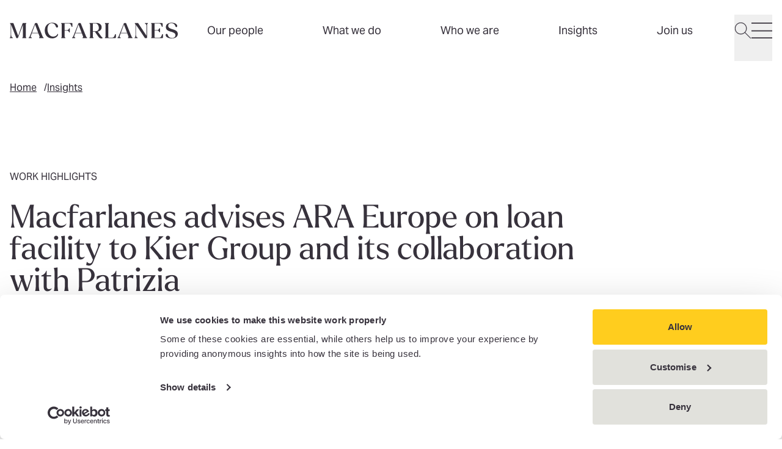

--- FILE ---
content_type: text/html; charset=UTF-8
request_url: https://www.macfarlanes.com/insights/102l333/macfarlanes-advises-ara-europe-on-loan-facility-to-kier-group-and-its-collaborati/
body_size: 24826
content:
<!DOCTYPE html>
<html lang="en"> <head><meta charset="UTF-8"><meta name="viewport" content="width=device-width"><link rel="stylesheet" href="https://use.typekit.net/xjl1kqu.css"><link rel="icon" href="/favicon.ico" sizes="32x32"><link rel="icon" href="/favicon.svg" type="image/svg+xml"><link rel="apple-touch-icon" href="/favicon-180x180.png"><meta name="generator" content="Astro v4.16.19"><title>Macfarlanes advises ARA Europe on loan facility to Kier Group and its collaboration with Patrizia | macfarlanes</title><meta name="description" content="Macfarlanes has advised ARA Europe, the European subsidiary of Singaporean investment management firm ARA Asset Management, in relation..."><script nonce="36253f56-3c14-4db1-95d0-145cb1c12b25" type="application/ld+json">{"@context":"http://schema.org","@type":"NewsArticle","headline":"Macfarlanes advises ARA Europe on loan facility to Kier Group and its collaboration with Patrizia","datePublished":"2023-06-26T00:00:00+00:00","dateModified":"2023-06-26T00:00:00+00:00","author":[{"@type":"Person","name":"Colin Morgan","url":"https://www.macfarlanes.com/who-we-are/people/morgan-colin/"},{"@type":"Person","name":"Harriet Miller","url":"https://www.macfarlanes.com/who-we-are/people/miller-harriet/"}],"image":[{"@type":"ImageObject","url":"https://cdn.cloudinary.com/macfarlanes/image/fetch/https://images.passle.net/2000x0/Passle/68b18fccab4fbe296375a37e/DefaultShareImages/2025-12-17-13-41-14-898-6942b2fa6438b978e7e807da.png"}]}</script><link rel="canonical" href="https://www.macfarlanes.com/insights/102l333/macfarlanes-advises-ara-europe-on-loan-facility-to-kier-group-and-its-collaborati"><meta name="robots" content="index,follow"><meta property="og:title" content="Macfarlanes advises ARA Europe on loan facility to Kier Group and its collaboration with Patrizia"><meta property="og:description" content="Macfarlanes has advised ARA Europe, the European subsidiary of Singaporean investment management firm ARA Asset Management, in relation..."><meta property="og:image" content="https://cdn.cloudinary.com/macfarlanes/image/fetch/t_opengraph/t_watermark/https://images.passle.net/2000x0/Passle/68b18fccab4fbe296375a37e/DefaultShareImages/2025-12-17-13-41-14-898-6942b2fa6438b978e7e807da.png"><meta property="og:type" content="website"><meta property="og:locale" content="en"><meta property="og:url" content="https://www.macfarlanes.com/insights/102l333/macfarlanes-advises-ara-europe-on-loan-facility-to-kier-group-and-its-collaborati"><link rel="stylesheet" href="/_astro/_path_.CgjoRq58.css"></head> <body> <style>astro-island,astro-slot,astro-static-slot{display:contents}</style><script nonce="36253f56-3c14-4db1-95d0-145cb1c12b25">(()=>{var e=async t=>{await(await t())()};(self.Astro||(self.Astro={})).load=e;window.dispatchEvent(new Event("astro:load"));})();;(()=>{var A=Object.defineProperty;var g=(i,o,a)=>o in i?A(i,o,{enumerable:!0,configurable:!0,writable:!0,value:a}):i[o]=a;var d=(i,o,a)=>g(i,typeof o!="symbol"?o+"":o,a);{let i={0:t=>m(t),1:t=>a(t),2:t=>new RegExp(t),3:t=>new Date(t),4:t=>new Map(a(t)),5:t=>new Set(a(t)),6:t=>BigInt(t),7:t=>new URL(t),8:t=>new Uint8Array(t),9:t=>new Uint16Array(t),10:t=>new Uint32Array(t),11:t=>1/0*t},o=t=>{let[l,e]=t;return l in i?i[l](e):void 0},a=t=>t.map(o),m=t=>typeof t!="object"||t===null?t:Object.fromEntries(Object.entries(t).map(([l,e])=>[l,o(e)]));class y extends HTMLElement{constructor(){super(...arguments);d(this,"Component");d(this,"hydrator");d(this,"hydrate",async()=>{var b;if(!this.hydrator||!this.isConnected)return;let e=(b=this.parentElement)==null?void 0:b.closest("astro-island[ssr]");if(e){e.addEventListener("astro:hydrate",this.hydrate,{once:!0});return}let c=this.querySelectorAll("astro-slot"),n={},h=this.querySelectorAll("template[data-astro-template]");for(let r of h){let s=r.closest(this.tagName);s!=null&&s.isSameNode(this)&&(n[r.getAttribute("data-astro-template")||"default"]=r.innerHTML,r.remove())}for(let r of c){let s=r.closest(this.tagName);s!=null&&s.isSameNode(this)&&(n[r.getAttribute("name")||"default"]=r.innerHTML)}let p;try{p=this.hasAttribute("props")?m(JSON.parse(this.getAttribute("props"))):{}}catch(r){let s=this.getAttribute("component-url")||"<unknown>",v=this.getAttribute("component-export");throw v&&(s+=` (export ${v})`),console.error(`[hydrate] Error parsing props for component ${s}`,this.getAttribute("props"),r),r}let u;await this.hydrator(this)(this.Component,p,n,{client:this.getAttribute("client")}),this.removeAttribute("ssr"),this.dispatchEvent(new CustomEvent("astro:hydrate"))});d(this,"unmount",()=>{this.isConnected||this.dispatchEvent(new CustomEvent("astro:unmount"))})}disconnectedCallback(){document.removeEventListener("astro:after-swap",this.unmount),document.addEventListener("astro:after-swap",this.unmount,{once:!0})}connectedCallback(){if(!this.hasAttribute("await-children")||document.readyState==="interactive"||document.readyState==="complete")this.childrenConnectedCallback();else{let e=()=>{document.removeEventListener("DOMContentLoaded",e),c.disconnect(),this.childrenConnectedCallback()},c=new MutationObserver(()=>{var n;((n=this.lastChild)==null?void 0:n.nodeType)===Node.COMMENT_NODE&&this.lastChild.nodeValue==="astro:end"&&(this.lastChild.remove(),e())});c.observe(this,{childList:!0}),document.addEventListener("DOMContentLoaded",e)}}async childrenConnectedCallback(){let e=this.getAttribute("before-hydration-url");e&&await import(e),this.start()}async start(){let e=JSON.parse(this.getAttribute("opts")),c=this.getAttribute("client");if(Astro[c]===void 0){window.addEventListener(`astro:${c}`,()=>this.start(),{once:!0});return}try{await Astro[c](async()=>{let n=this.getAttribute("renderer-url"),[h,{default:p}]=await Promise.all([import(this.getAttribute("component-url")),n?import(n):()=>()=>{}]),u=this.getAttribute("component-export")||"default";if(!u.includes("."))this.Component=h[u];else{this.Component=h;for(let f of u.split("."))this.Component=this.Component[f]}return this.hydrator=p,this.hydrate},e,this)}catch(n){console.error(`[astro-island] Error hydrating ${this.getAttribute("component-url")}`,n)}}attributeChangedCallback(){this.hydrate()}}d(y,"observedAttributes",["props"]),customElements.get("astro-island")||customElements.define("astro-island",y)}})();</script><astro-island uid="Z2ameSu" prefix="v0" component-url="/_astro/HeaderNavigation.Wx9JkT0B.js" component-export="default" renderer-url="/_astro/client.xal5equw.js" props="{&quot;alias&quot;:[0,&quot;headerNavigation&quot;],&quot;navigation&quot;:[1,[[0,{&quot;topLevelLink&quot;:[0,true],&quot;tags&quot;:[1,[]],&quot;title&quot;:[0,&quot;Our people&quot;],&quot;link&quot;:[0,{&quot;isInternal&quot;:[0,true],&quot;name&quot;:[0,&quot;Our people&quot;],&quot;originId&quot;:[0,&quot;2066&quot;],&quot;relativeUrl&quot;:[0,&quot;/our-people/&quot;],&quot;target&quot;:[0,&quot;_self&quot;],&quot;url&quot;:[0,&quot;https://www.macfarlanes.com/our-people/&quot;]}]}],[0,{&quot;topLevelLink&quot;:[0,false],&quot;tags&quot;:[1,[]],&quot;theme&quot;:[0,&quot;espresso&quot;],&quot;title&quot;:[0,&quot;What we do&quot;],&quot;featuredContents&quot;:[1,[[0,{&quot;label&quot;:[0,&quot;Supporting Private Capital Managers&quot;],&quot;type&quot;:[0,&quot;card&quot;],&quot;card&quot;:[0,{&quot;heading&quot;:[0,&quot;Private Capital Solutions&quot;],&quot;tags&quot;:[1,[]],&quot;text&quot;:[0,&quot;Tailored solutions for the private capital industry.&quot;],&quot;location&quot;:[0,&quot;&quot;],&quot;startDate&quot;:[0,&quot;0001-01-01T00:00:00&quot;],&quot;image&quot;:[0,{&quot;alt&quot;:[0,&quot;&quot;],&quot;previewUrl&quot;:[0,&quot;https://cdn.cloudinary.com/macfarlanes/image/upload/c_limit,h_500,w_500/t_image_default/v1759182044/GettyImages-1677034739_-_still_ptdppp&quot;],&quot;secureUrl&quot;:[0,&quot;https://res.cloudinary.com/macfarlanes/image/upload/v1759182044/GettyImages-1677034739_-_still_ptdppp.png&quot;],&quot;publicId&quot;:[0,&quot;GettyImages-1677034739_-_still_ptdppp&quot;],&quot;publicIdForTransformation&quot;:[0,&quot;GettyImages-1677034739_-_still_ptdppp&quot;],&quot;version&quot;:[0,&quot;v1759182044&quot;],&quot;resourceType&quot;:[0,&quot;image&quot;],&quot;width&quot;:[0,&quot;1644&quot;],&quot;height&quot;:[0,&quot;1015&quot;],&quot;format&quot;:[0,&quot;png&quot;],&quot;userTransformation&quot;:[0,&quot;&quot;],&quot;hasUserTransformation&quot;:[0,false],&quot;cdnBaseUrl&quot;:[0,&quot;https://cdn.cloudinary.com/macfarlanes/image/upload/&quot;],&quot;cdnDefaultUrl&quot;:[0,&quot;https://cdn.cloudinary.com/macfarlanes/image/upload/t_image_default/v1759182044/GettyImages-1677034739_-_still_ptdppp&quot;],&quot;cdnUrl&quot;:[0,&quot;https://cdn.cloudinary.com/macfarlanes/image/upload/v1759182044/GettyImages-1677034739_-_still_ptdppp&quot;]}],&quot;link&quot;:[0,{&quot;isInternal&quot;:[0,true],&quot;name&quot;:[0,&quot;Private Capital Solutions&quot;],&quot;originId&quot;:[0,&quot;2349&quot;],&quot;relativeUrl&quot;:[0,&quot;/privatecapitalsolutions/&quot;],&quot;target&quot;:[0,&quot;_self&quot;],&quot;url&quot;:[0,&quot;https://www.macfarlanes.com/privatecapitalsolutions/&quot;]}],&quot;id&quot;:[0,&quot;f6e6beb9-34fc-4404-bdd7-68e04017a580&quot;],&quot;alias&quot;:[0,&quot;contentCard&quot;]}]}],[0,{&quot;label&quot;:[0,&quot;Spotlight case study&quot;],&quot;type&quot;:[0,&quot;card&quot;],&quot;card&quot;:[0,{&quot;heading&quot;:[0,&quot;Defending PGA European Tour in landmark LIV Golf disciplinary appeals&quot;],&quot;tags&quot;:[1,[[0,&quot;Case study&quot;]]],&quot;text&quot;:[0,&quot;&quot;],&quot;location&quot;:[0,&quot;&quot;],&quot;startDate&quot;:[0,&quot;0001-01-01T00:00:00&quot;],&quot;image&quot;:[0,{&quot;alt&quot;:[0,&quot;&quot;],&quot;previewUrl&quot;:[0,&quot;https://cdn.cloudinary.com/macfarlanes/image/upload/c_limit,h_500,w_500/t_image_default/v1763575660/GettyImages-98846020_kc2vzq&quot;],&quot;secureUrl&quot;:[0,&quot;https://res.cloudinary.com/macfarlanes/image/upload/v1763575660/GettyImages-98846020_kc2vzq.jpg&quot;],&quot;publicId&quot;:[0,&quot;GettyImages-98846020_kc2vzq&quot;],&quot;publicIdForTransformation&quot;:[0,&quot;GettyImages-98846020_kc2vzq&quot;],&quot;version&quot;:[0,&quot;v1763575660&quot;],&quot;resourceType&quot;:[0,&quot;image&quot;],&quot;width&quot;:[0,&quot;5125&quot;],&quot;height&quot;:[0,&quot;3410&quot;],&quot;format&quot;:[0,&quot;jpg&quot;],&quot;userTransformation&quot;:[0,&quot;&quot;],&quot;hasUserTransformation&quot;:[0,false],&quot;cdnBaseUrl&quot;:[0,&quot;https://cdn.cloudinary.com/macfarlanes/image/upload/&quot;],&quot;cdnDefaultUrl&quot;:[0,&quot;https://cdn.cloudinary.com/macfarlanes/image/upload/t_image_default/v1763575660/GettyImages-98846020_kc2vzq&quot;],&quot;cdnUrl&quot;:[0,&quot;https://cdn.cloudinary.com/macfarlanes/image/upload/v1763575660/GettyImages-98846020_kc2vzq&quot;]}],&quot;link&quot;:[0,{&quot;isInternal&quot;:[0,true],&quot;name&quot;:[0,&quot;Defending PGA European Tour in landmark LIV Golf disciplinary appeals&quot;],&quot;originId&quot;:[0,&quot;2120&quot;],&quot;relativeUrl&quot;:[0,&quot;/what-we-do/case-studies/defending-pga-european-tour-in-landmark-liv-golf-disciplinary-appeals/&quot;],&quot;target&quot;:[0,&quot;_self&quot;],&quot;url&quot;:[0,&quot;https://www.macfarlanes.com/what-we-do/case-studies/defending-pga-european-tour-in-landmark-liv-golf-disciplinary-appeals/&quot;]}],&quot;id&quot;:[0,&quot;16ed1aa9-4419-4c6c-a4d4-6d3d9d98c1e2&quot;],&quot;alias&quot;:[0,&quot;contentCard&quot;]}]}]]],&quot;link&quot;:[0,{&quot;isInternal&quot;:[0,true],&quot;name&quot;:[0,&quot;What we do&quot;],&quot;originId&quot;:[0,&quot;2267&quot;],&quot;relativeUrl&quot;:[0,&quot;/what-we-do/&quot;],&quot;target&quot;:[0,&quot;_self&quot;],&quot;url&quot;:[0,&quot;https://www.macfarlanes.com/what-we-do/&quot;]}],&quot;links&quot;:[1,[[0,{&quot;title&quot;:[0,&quot;Private Capital&quot;],&quot;link&quot;:[0,{&quot;isInternal&quot;:[0,true],&quot;name&quot;:[0,&quot;Private Capital&quot;],&quot;originId&quot;:[0,&quot;2125&quot;],&quot;relativeUrl&quot;:[0,&quot;/what-we-do/private-capital/&quot;],&quot;target&quot;:[0,&quot;_self&quot;],&quot;url&quot;:[0,&quot;https://www.macfarlanes.com/what-we-do/private-capital/&quot;]}],&quot;links&quot;:[1,[]]}],[0,{&quot;title&quot;:[0,&quot;Private Wealth&quot;],&quot;link&quot;:[0,{&quot;isInternal&quot;:[0,true],&quot;name&quot;:[0,&quot;Private Wealth&quot;],&quot;originId&quot;:[0,&quot;2148&quot;],&quot;relativeUrl&quot;:[0,&quot;/what-we-do/private-wealth/&quot;],&quot;target&quot;:[0,&quot;_self&quot;],&quot;url&quot;:[0,&quot;https://www.macfarlanes.com/what-we-do/private-wealth/&quot;]}],&quot;links&quot;:[1,[]]}],[0,{&quot;title&quot;:[0,&quot;M&A&quot;],&quot;link&quot;:[0,{&quot;isInternal&quot;:[0,true],&quot;name&quot;:[0,&quot;M&A&quot;],&quot;originId&quot;:[0,&quot;2268&quot;],&quot;relativeUrl&quot;:[0,&quot;/what-we-do/m-and-a/&quot;],&quot;target&quot;:[0,&quot;_self&quot;],&quot;url&quot;:[0,&quot;https://www.macfarlanes.com/what-we-do/m-and-a/&quot;]}],&quot;links&quot;:[1,[]]}],[0,{&quot;title&quot;:[0,&quot;Disputes&quot;],&quot;link&quot;:[0,{&quot;isInternal&quot;:[0,true],&quot;name&quot;:[0,&quot;High-stakes Disputes&quot;],&quot;originId&quot;:[0,&quot;2269&quot;],&quot;relativeUrl&quot;:[0,&quot;/what-we-do/litigation-arbitration-and-investigations/&quot;],&quot;target&quot;:[0,&quot;_self&quot;],&quot;url&quot;:[0,&quot;https://www.macfarlanes.com/what-we-do/litigation-arbitration-and-investigations/&quot;]}],&quot;links&quot;:[1,[]]}]]],&quot;secondaryLinks&quot;:[1,[[0,{&quot;title&quot;:[0,&quot;All services&quot;],&quot;link&quot;:[0,{&quot;isInternal&quot;:[0,true],&quot;name&quot;:[0,&quot;All services&quot;],&quot;originId&quot;:[0,&quot;2267&quot;],&quot;relativeUrl&quot;:[0,&quot;/what-we-do/&quot;],&quot;target&quot;:[0,&quot;_self&quot;],&quot;url&quot;:[0,&quot;https://www.macfarlanes.com/what-we-do/&quot;]}]}],[0,{&quot;title&quot;:[0,&quot;Case studies&quot;],&quot;link&quot;:[0,{&quot;isInternal&quot;:[0,true],&quot;name&quot;:[0,&quot;Case studies&quot;],&quot;originId&quot;:[0,&quot;2116&quot;],&quot;relativeUrl&quot;:[0,&quot;/what-we-do/case-studies/&quot;],&quot;target&quot;:[0,&quot;_self&quot;],&quot;url&quot;:[0,&quot;https://www.macfarlanes.com/what-we-do/case-studies/&quot;]}]}]]]}],[0,{&quot;topLevelLink&quot;:[0,false],&quot;tags&quot;:[1,[]],&quot;theme&quot;:[0,&quot;navy&quot;],&quot;title&quot;:[0,&quot;Who we are&quot;],&quot;featuredContents&quot;:[1,[[0,{&quot;label&quot;:[0,&quot;Featured&quot;],&quot;type&quot;:[0,&quot;card&quot;],&quot;card&quot;:[0,{&quot;heading&quot;:[0,&quot;Get to know the people who work at Macfarlanes&quot;],&quot;tags&quot;:[1,[]],&quot;text&quot;:[0,&quot;Meet people from around the firm who shape our thinking, culture and results.&quot;],&quot;location&quot;:[0,&quot;&quot;],&quot;startDate&quot;:[0,&quot;0001-01-01T00:00:00&quot;],&quot;image&quot;:[0,{&quot;alt&quot;:[0,&quot;&quot;],&quot;previewUrl&quot;:[0,&quot;https://cdn.cloudinary.com/macfarlanes/image/upload/c_limit,h_500,w_500/t_image_default/v1751185500/Senior_Management-2-EDITED_bvr4xt&quot;],&quot;secureUrl&quot;:[0,&quot;https://res.cloudinary.com/macfarlanes/image/upload/v1751185500/Senior_Management-2-EDITED_bvr4xt.jpg&quot;],&quot;publicId&quot;:[0,&quot;Senior_Management-2-EDITED_bvr4xt&quot;],&quot;publicIdForTransformation&quot;:[0,&quot;Senior_Management-2-EDITED_bvr4xt&quot;],&quot;version&quot;:[0,&quot;v1751185500&quot;],&quot;resourceType&quot;:[0,&quot;image&quot;],&quot;width&quot;:[0,&quot;6550&quot;],&quot;height&quot;:[0,&quot;4367&quot;],&quot;format&quot;:[0,&quot;jpg&quot;],&quot;userTransformation&quot;:[0,&quot;&quot;],&quot;hasUserTransformation&quot;:[0,false],&quot;cdnBaseUrl&quot;:[0,&quot;https://cdn.cloudinary.com/macfarlanes/image/upload/&quot;],&quot;cdnDefaultUrl&quot;:[0,&quot;https://cdn.cloudinary.com/macfarlanes/image/upload/t_image_default/v1751185500/Senior_Management-2-EDITED_bvr4xt&quot;],&quot;cdnUrl&quot;:[0,&quot;https://cdn.cloudinary.com/macfarlanes/image/upload/v1751185500/Senior_Management-2-EDITED_bvr4xt&quot;]}],&quot;link&quot;:[0,{&quot;isInternal&quot;:[0,true],&quot;name&quot;:[0,&quot;Get to know us&quot;],&quot;originId&quot;:[0,&quot;2095&quot;],&quot;relativeUrl&quot;:[0,&quot;/who-we-are/get-to-know-us/&quot;],&quot;target&quot;:[0,&quot;_self&quot;],&quot;url&quot;:[0,&quot;https://www.macfarlanes.com/who-we-are/get-to-know-us/&quot;]}],&quot;id&quot;:[0,&quot;57d5a29a-1cdf-40f6-bd8a-a00dc3759dbb&quot;],&quot;alias&quot;:[0,&quot;contentCard&quot;]}]}],[0,{&quot;label&quot;:[0,&quot;&quot;],&quot;type&quot;:[0,&quot;card&quot;],&quot;card&quot;:[0,{&quot;heading&quot;:[0,&quot;Responsible business&quot;],&quot;tags&quot;:[1,[]],&quot;text&quot;:[0,&quot;We’re committed to building an inclusive, sustainable workplace.&quot;],&quot;location&quot;:[0,&quot;&quot;],&quot;startDate&quot;:[0,&quot;0001-01-01T00:00:00&quot;],&quot;image&quot;:[0,{&quot;alt&quot;:[0,&quot;&quot;],&quot;previewUrl&quot;:[0,&quot;https://cdn.cloudinary.com/macfarlanes/image/upload/c_limit,h_500,w_500/t_image_default/v1765195938/GettyImages-1490953281_tofqe6&quot;],&quot;secureUrl&quot;:[0,&quot;https://res.cloudinary.com/macfarlanes/image/upload/v1765195938/GettyImages-1490953281_tofqe6.jpg&quot;],&quot;publicId&quot;:[0,&quot;GettyImages-1490953281_tofqe6&quot;],&quot;publicIdForTransformation&quot;:[0,&quot;GettyImages-1490953281_tofqe6&quot;],&quot;version&quot;:[0,&quot;v1765195938&quot;],&quot;resourceType&quot;:[0,&quot;image&quot;],&quot;width&quot;:[0,&quot;6250&quot;],&quot;height&quot;:[0,&quot;3511&quot;],&quot;format&quot;:[0,&quot;jpg&quot;],&quot;userTransformation&quot;:[0,&quot;&quot;],&quot;hasUserTransformation&quot;:[0,false],&quot;cdnBaseUrl&quot;:[0,&quot;https://cdn.cloudinary.com/macfarlanes/image/upload/&quot;],&quot;cdnDefaultUrl&quot;:[0,&quot;https://cdn.cloudinary.com/macfarlanes/image/upload/t_image_default/v1765195938/GettyImages-1490953281_tofqe6&quot;],&quot;cdnUrl&quot;:[0,&quot;https://cdn.cloudinary.com/macfarlanes/image/upload/v1765195938/GettyImages-1490953281_tofqe6&quot;]}],&quot;link&quot;:[0,{&quot;isInternal&quot;:[0,true],&quot;name&quot;:[0,&quot;Responsible business&quot;],&quot;originId&quot;:[0,&quot;2242&quot;],&quot;relativeUrl&quot;:[0,&quot;/responsible-business/&quot;],&quot;target&quot;:[0,&quot;_self&quot;],&quot;url&quot;:[0,&quot;https://www.macfarlanes.com/responsible-business/&quot;]}],&quot;id&quot;:[0,&quot;38f7de82-bb27-4501-a83e-68f23083cc80&quot;],&quot;alias&quot;:[0,&quot;contentCard&quot;]}]}]]],&quot;link&quot;:[0,{&quot;isInternal&quot;:[0,true],&quot;name&quot;:[0,&quot;Who we are&quot;],&quot;originId&quot;:[0,&quot;2093&quot;],&quot;relativeUrl&quot;:[0,&quot;/who-we-are/&quot;],&quot;target&quot;:[0,&quot;_self&quot;],&quot;url&quot;:[0,&quot;https://www.macfarlanes.com/who-we-are/&quot;]}],&quot;links&quot;:[1,[[0,{&quot;title&quot;:[0,&quot;Get to know us&quot;],&quot;link&quot;:[0,{&quot;isInternal&quot;:[0,true],&quot;name&quot;:[0,&quot;Get to know us&quot;],&quot;originId&quot;:[0,&quot;2095&quot;],&quot;relativeUrl&quot;:[0,&quot;/who-we-are/get-to-know-us/&quot;],&quot;target&quot;:[0,&quot;_self&quot;],&quot;url&quot;:[0,&quot;https://www.macfarlanes.com/who-we-are/get-to-know-us/&quot;]}],&quot;links&quot;:[1,[]]}],[0,{&quot;title&quot;:[0,&quot;Leadership team&quot;],&quot;link&quot;:[0,{&quot;isInternal&quot;:[0,true],&quot;name&quot;:[0,&quot;Leadership team&quot;],&quot;originId&quot;:[0,&quot;2101&quot;],&quot;relativeUrl&quot;:[0,&quot;/who-we-are/leadership-team/&quot;],&quot;target&quot;:[0,&quot;_self&quot;],&quot;url&quot;:[0,&quot;https://www.macfarlanes.com/who-we-are/leadership-team/&quot;]}],&quot;links&quot;:[1,[]]}]]],&quot;secondaryLinks&quot;:[1,[[0,{&quot;title&quot;:[0,&quot;News&quot;],&quot;link&quot;:[0,{&quot;isInternal&quot;:[0,true],&quot;name&quot;:[0,&quot;News&quot;],&quot;originId&quot;:[0,&quot;2263&quot;],&quot;relativeUrl&quot;:[0,&quot;/news/&quot;],&quot;target&quot;:[0,&quot;_self&quot;],&quot;url&quot;:[0,&quot;https://www.macfarlanes.com/news/&quot;]}]}]]]}],[0,{&quot;topLevelLink&quot;:[0,false],&quot;tags&quot;:[1,[]],&quot;theme&quot;:[0,&quot;yellow&quot;],&quot;title&quot;:[0,&quot;Insights&quot;],&quot;featuredContents&quot;:[1,[[0,{&quot;label&quot;:[0,&quot;Insights for your role&quot;],&quot;links&quot;:[1,[[0,{&quot;title&quot;:[0,&quot;In-house Counsel&quot;],&quot;link&quot;:[0,{&quot;isInternal&quot;:[0,true],&quot;name&quot;:[0,&quot;In-house Counsel&quot;],&quot;originId&quot;:[0,&quot;2389&quot;],&quot;relativeUrl&quot;:[0,&quot;/insights/in-house-counsel/?yourRole%5B0%5D=In-house%20Counsel&type%5B0%5D=Insights&type%5B1%5D=Blog%20post&type%5B2%5D=Contributed%20article&type%5B3%5D=Podcast&sort=Latest&quot;],&quot;target&quot;:[0,&quot;_self&quot;],&quot;url&quot;:[0,&quot;https://www.macfarlanes.com/insights/in-house-counsel/?yourRole%5B0%5D=In-house%20Counsel&type%5B0%5D=Insights&type%5B1%5D=Blog%20post&type%5B2%5D=Contributed%20article&type%5B3%5D=Podcast&sort=Latest&quot;]}]}],[0,{&quot;title&quot;:[0,&quot;C-suite&quot;],&quot;link&quot;:[0,{&quot;isInternal&quot;:[0,true],&quot;name&quot;:[0,&quot;C-suite&quot;],&quot;originId&quot;:[0,&quot;2435&quot;],&quot;relativeUrl&quot;:[0,&quot;/insights/c-suite/?yourRole%5B0%5D=C-Suite&type%5B0%5D=Insights&type%5B1%5D=Blog%20post&type%5B2%5D=Contributed%20article&type%5B3%5D=Podcast&sort=Latest&quot;],&quot;target&quot;:[0,&quot;_self&quot;],&quot;url&quot;:[0,&quot;https://www.macfarlanes.com/insights/c-suite/?yourRole%5B0%5D=C-Suite&type%5B0%5D=Insights&type%5B1%5D=Blog%20post&type%5B2%5D=Contributed%20article&type%5B3%5D=Podcast&sort=Latest&quot;]}]}],[0,{&quot;title&quot;:[0,&quot;HNW Individuals and Advisors&quot;],&quot;link&quot;:[0,{&quot;isInternal&quot;:[0,true],&quot;name&quot;:[0,&quot;HNW Individuals and Advisors&quot;],&quot;originId&quot;:[0,&quot;2436&quot;],&quot;relativeUrl&quot;:[0,&quot;/insights/hnw-individuals-and-advisors/?yourRole%5B0%5D=HNW%20Individuals%20and%20Advisors&type%5B0%5D=Insights&type%5B1%5D=Blog%20post&type%5B2%5D=Contributed%20article&type%5B3%5D=Podcast&sort=Latest&quot;],&quot;target&quot;:[0,&quot;_self&quot;],&quot;url&quot;:[0,&quot;https://www.macfarlanes.com/insights/hnw-individuals-and-advisors/?yourRole%5B0%5D=HNW%20Individuals%20and%20Advisors&type%5B0%5D=Insights&type%5B1%5D=Blog%20post&type%5B2%5D=Contributed%20article&type%5B3%5D=Podcast&sort=Latest&quot;]}]}],[0,{&quot;title&quot;:[0,&quot;Private Capital Professionals&quot;],&quot;link&quot;:[0,{&quot;isInternal&quot;:[0,true],&quot;name&quot;:[0,&quot;Private Capital Professionals&quot;],&quot;originId&quot;:[0,&quot;2437&quot;],&quot;relativeUrl&quot;:[0,&quot;/insights/private-capital-professionals/?yourRole%5B0%5D=Private%20Capital%20Professionals&type%5B0%5D=Insights&type%5B1%5D=Blog%20post&type%5B2%5D=Contributed%20article&type%5B3%5D=Podcast&sort=Latest&quot;],&quot;target&quot;:[0,&quot;_self&quot;],&quot;url&quot;:[0,&quot;https://www.macfarlanes.com/insights/private-capital-professionals/?yourRole%5B0%5D=Private%20Capital%20Professionals&type%5B0%5D=Insights&type%5B1%5D=Blog%20post&type%5B2%5D=Contributed%20article&type%5B3%5D=Podcast&sort=Latest&quot;]}]}],[0,{&quot;title&quot;:[0,&quot;Tax Directors&quot;],&quot;link&quot;:[0,{&quot;isInternal&quot;:[0,true],&quot;name&quot;:[0,&quot;Tax Directors&quot;],&quot;originId&quot;:[0,&quot;2438&quot;],&quot;relativeUrl&quot;:[0,&quot;/insights/tax-directors/?yourRole%5B0%5D=Tax%20Directors&type%5B0%5D=Insights&type%5B1%5D=Blog%20post&type%5B2%5D=Contributed%20article&type%5B3%5D=Podcast&sort=Latest&quot;],&quot;target&quot;:[0,&quot;_self&quot;],&quot;url&quot;:[0,&quot;https://www.macfarlanes.com/insights/tax-directors/?yourRole%5B0%5D=Tax%20Directors&type%5B0%5D=Insights&type%5B1%5D=Blog%20post&type%5B2%5D=Contributed%20article&type%5B3%5D=Podcast&sort=Latest&quot;]}]}]]],&quot;type&quot;:[0,&quot;links&quot;]}],[0,{&quot;label&quot;:[0,&quot;Spotlight podcast&quot;],&quot;type&quot;:[0,&quot;card&quot;],&quot;card&quot;:[0,{&quot;heading&quot;:[0,&quot;Hotels Unpacked&quot;],&quot;tags&quot;:[1,[[0,&quot;Podcast&quot;]]],&quot;text&quot;:[0,&quot;In our first episode of Hotels unpacked we sit down with leading hotelier and entrepreneur, Tony Matharu.&quot;],&quot;location&quot;:[0,&quot;&quot;],&quot;startDate&quot;:[0,&quot;0001-01-01T00:00:00&quot;],&quot;image&quot;:[0,{&quot;alt&quot;:[0,&quot;&quot;],&quot;previewUrl&quot;:[0,&quot;https://cdn.cloudinary.com/macfarlanes/image/upload/c_limit,h_500,w_500/t_image_default/v1765205856/GettyImages-1466723119_ercsqe&quot;],&quot;secureUrl&quot;:[0,&quot;https://res.cloudinary.com/macfarlanes/image/upload/v1765205856/GettyImages-1466723119_ercsqe.jpg&quot;],&quot;publicId&quot;:[0,&quot;GettyImages-1466723119_ercsqe&quot;],&quot;publicIdForTransformation&quot;:[0,&quot;GettyImages-1466723119_ercsqe&quot;],&quot;version&quot;:[0,&quot;v1765205856&quot;],&quot;resourceType&quot;:[0,&quot;image&quot;],&quot;width&quot;:[0,&quot;6465&quot;],&quot;height&quot;:[0,&quot;3276&quot;],&quot;format&quot;:[0,&quot;jpg&quot;],&quot;userTransformation&quot;:[0,&quot;&quot;],&quot;hasUserTransformation&quot;:[0,false],&quot;cdnBaseUrl&quot;:[0,&quot;https://cdn.cloudinary.com/macfarlanes/image/upload/&quot;],&quot;cdnDefaultUrl&quot;:[0,&quot;https://cdn.cloudinary.com/macfarlanes/image/upload/t_image_default/v1765205856/GettyImages-1466723119_ercsqe&quot;],&quot;cdnUrl&quot;:[0,&quot;https://cdn.cloudinary.com/macfarlanes/image/upload/v1765205856/GettyImages-1466723119_ercsqe&quot;]}],&quot;link&quot;:[0,{&quot;isInternal&quot;:[0,false],&quot;name&quot;:[0,&quot;Hotels unpacked&quot;],&quot;relativeUrl&quot;:[0,&quot;/insights/102lxrb/hotels-unpacked-a-view-of-the-industry-with-tony-matharu/&quot;],&quot;target&quot;:[0,&quot;_self&quot;],&quot;url&quot;:[0,&quot;/insights/102lxrb/hotels-unpacked-a-view-of-the-industry-with-tony-matharu/&quot;]}],&quot;id&quot;:[0,&quot;1e6aecd0-cecc-400c-8ccf-de62b23db5d0&quot;],&quot;alias&quot;:[0,&quot;contentCard&quot;]}]}]]],&quot;link&quot;:[0,{&quot;isInternal&quot;:[0,true],&quot;name&quot;:[0,&quot;Insights&quot;],&quot;originId&quot;:[0,&quot;2209&quot;],&quot;relativeUrl&quot;:[0,&quot;/insights/&quot;],&quot;target&quot;:[0,&quot;_self&quot;],&quot;url&quot;:[0,&quot;https://www.macfarlanes.com/insights/&quot;]}],&quot;links&quot;:[1,[[0,{&quot;title&quot;:[0,&quot;Events&quot;],&quot;link&quot;:[0,{&quot;isInternal&quot;:[0,true],&quot;name&quot;:[0,&quot;Events&quot;],&quot;originId&quot;:[0,&quot;2214&quot;],&quot;relativeUrl&quot;:[0,&quot;/insights/events/&quot;],&quot;target&quot;:[0,&quot;_self&quot;],&quot;url&quot;:[0,&quot;https://www.macfarlanes.com/insights/events/&quot;]}],&quot;links&quot;:[1,[]]}]]],&quot;secondaryLinks&quot;:[1,[[0,{&quot;title&quot;:[0,&quot;Subscribe&quot;],&quot;link&quot;:[0,{&quot;isInternal&quot;:[0,true],&quot;name&quot;:[0,&quot;Subscribe&quot;],&quot;originId&quot;:[0,&quot;2255&quot;],&quot;relativeUrl&quot;:[0,&quot;/contact-us/subscribe/&quot;],&quot;target&quot;:[0,&quot;_self&quot;],&quot;url&quot;:[0,&quot;https://www.macfarlanes.com/contact-us/subscribe/&quot;]}]}]]]}],[0,{&quot;topLevelLink&quot;:[0,false],&quot;tags&quot;:[1,[]],&quot;theme&quot;:[0,&quot;espresso&quot;],&quot;title&quot;:[0,&quot;Join us&quot;],&quot;featuredContents&quot;:[1,[[0,{&quot;label&quot;:[0,&quot;Featured vacancies&quot;],&quot;type&quot;:[0,&quot;card&quot;],&quot;card&quot;:[0,{&quot;heading&quot;:[0,&quot;Legal Technology and Innovation Manager&quot;],&quot;tags&quot;:[1,[]],&quot;text&quot;:[0,&quot;We are seeking two Legal Technology and Innovation Managers to join our Lawtech team.&quot;],&quot;location&quot;:[0,&quot;&quot;],&quot;startDate&quot;:[0,&quot;0001-01-01T00:00:00&quot;],&quot;image&quot;:[0,{&quot;alt&quot;:[0,&quot;&quot;],&quot;previewUrl&quot;:[0,&quot;https://cdn.cloudinary.com/macfarlanes/image/upload/c_limit,h_500,w_500/t_image_default/v1761815230/Reportage_-_160_Firefly_Upscaler_4x_scale_mpzlku&quot;],&quot;secureUrl&quot;:[0,&quot;https://res.cloudinary.com/macfarlanes/image/upload/v1761815230/Reportage_-_160_Firefly_Upscaler_4x_scale_mpzlku.jpg&quot;],&quot;publicId&quot;:[0,&quot;Reportage_-_160_Firefly_Upscaler_4x_scale_mpzlku&quot;],&quot;publicIdForTransformation&quot;:[0,&quot;Reportage_-_160_Firefly_Upscaler_4x_scale_mpzlku&quot;],&quot;version&quot;:[0,&quot;v1761815230&quot;],&quot;resourceType&quot;:[0,&quot;image&quot;],&quot;width&quot;:[0,&quot;5000&quot;],&quot;height&quot;:[0,&quot;3332&quot;],&quot;format&quot;:[0,&quot;jpg&quot;],&quot;userTransformation&quot;:[0,&quot;&quot;],&quot;hasUserTransformation&quot;:[0,false],&quot;cdnBaseUrl&quot;:[0,&quot;https://cdn.cloudinary.com/macfarlanes/image/upload/&quot;],&quot;cdnDefaultUrl&quot;:[0,&quot;https://cdn.cloudinary.com/macfarlanes/image/upload/t_image_default/v1761815230/Reportage_-_160_Firefly_Upscaler_4x_scale_mpzlku&quot;],&quot;cdnUrl&quot;:[0,&quot;https://cdn.cloudinary.com/macfarlanes/image/upload/v1761815230/Reportage_-_160_Firefly_Upscaler_4x_scale_mpzlku&quot;]}],&quot;link&quot;:[0,{&quot;isInternal&quot;:[0,true],&quot;name&quot;:[0,&quot;View role&quot;],&quot;originId&quot;:[0,&quot;2292&quot;],&quot;relativeUrl&quot;:[0,&quot;/join-us/vacancies/legal-technology-and-innovation-manager/&quot;],&quot;target&quot;:[0,&quot;_self&quot;],&quot;url&quot;:[0,&quot;https://www.macfarlanes.com/join-us/vacancies/legal-technology-and-innovation-manager/&quot;]}],&quot;id&quot;:[0,&quot;485406dd-c6e8-4de8-973d-3498c72e2114&quot;],&quot;alias&quot;:[0,&quot;contentCard&quot;]}]}],[0,{&quot;label&quot;:[0,&quot;&quot;],&quot;type&quot;:[0,&quot;card&quot;],&quot;card&quot;:[0,{&quot;heading&quot;:[0,&quot;Financial Services and Products Associate 3 to 6 years' PQE&quot;],&quot;tags&quot;:[1,[]],&quot;text&quot;:[0,&quot;We are recruiting an Associate/Senior Associate to join our Financial Services and Products practice.&quot;],&quot;location&quot;:[0,&quot;&quot;],&quot;startDate&quot;:[0,&quot;0001-01-01T00:00:00&quot;],&quot;image&quot;:[0,{&quot;alt&quot;:[0,&quot;&quot;],&quot;previewUrl&quot;:[0,&quot;https://cdn.cloudinary.com/macfarlanes/image/upload/c_limit,h_500,w_500/t_image_default/v1761814346/Reportage_-_034_Firefly_Upscaler_4x_scale_hfyg3h&quot;],&quot;secureUrl&quot;:[0,&quot;https://res.cloudinary.com/macfarlanes/image/upload/v1761814346/Reportage_-_034_Firefly_Upscaler_4x_scale_hfyg3h.jpg&quot;],&quot;publicId&quot;:[0,&quot;Reportage_-_034_Firefly_Upscaler_4x_scale_hfyg3h&quot;],&quot;publicIdForTransformation&quot;:[0,&quot;Reportage_-_034_Firefly_Upscaler_4x_scale_hfyg3h&quot;],&quot;version&quot;:[0,&quot;v1761814346&quot;],&quot;resourceType&quot;:[0,&quot;image&quot;],&quot;width&quot;:[0,&quot;5000&quot;],&quot;height&quot;:[0,&quot;3332&quot;],&quot;format&quot;:[0,&quot;jpg&quot;],&quot;userTransformation&quot;:[0,&quot;&quot;],&quot;hasUserTransformation&quot;:[0,false],&quot;cdnBaseUrl&quot;:[0,&quot;https://cdn.cloudinary.com/macfarlanes/image/upload/&quot;],&quot;cdnDefaultUrl&quot;:[0,&quot;https://cdn.cloudinary.com/macfarlanes/image/upload/t_image_default/v1761814346/Reportage_-_034_Firefly_Upscaler_4x_scale_hfyg3h&quot;],&quot;cdnUrl&quot;:[0,&quot;https://cdn.cloudinary.com/macfarlanes/image/upload/v1761814346/Reportage_-_034_Firefly_Upscaler_4x_scale_hfyg3h&quot;]}],&quot;link&quot;:[0,{&quot;isInternal&quot;:[0,true],&quot;name&quot;:[0,&quot;Financial Services and Products Associate 3 to 6 years PQE&quot;],&quot;originId&quot;:[0,&quot;2440&quot;],&quot;relativeUrl&quot;:[0,&quot;/join-us/vacancies/financial-services-and-products-associate-3-to-6-years-pqe/&quot;],&quot;target&quot;:[0,&quot;_self&quot;],&quot;url&quot;:[0,&quot;https://www.macfarlanes.com/join-us/vacancies/financial-services-and-products-associate-3-to-6-years-pqe/&quot;]}],&quot;id&quot;:[0,&quot;57ba15ee-4216-4020-a57d-1072d1bf67ba&quot;],&quot;alias&quot;:[0,&quot;contentCard&quot;]}]}]]],&quot;link&quot;:[0,{&quot;isInternal&quot;:[0,true],&quot;name&quot;:[0,&quot;Join us&quot;],&quot;originId&quot;:[0,&quot;2186&quot;],&quot;relativeUrl&quot;:[0,&quot;/join-us/&quot;],&quot;target&quot;:[0,&quot;_self&quot;],&quot;url&quot;:[0,&quot;https://www.macfarlanes.com/join-us/&quot;]}],&quot;links&quot;:[1,[[0,{&quot;title&quot;:[0,&quot;Early Careers&quot;],&quot;link&quot;:[0,{&quot;isInternal&quot;:[0,true],&quot;name&quot;:[0,&quot;Early Careers&quot;],&quot;originId&quot;:[0,&quot;2191&quot;],&quot;relativeUrl&quot;:[0,&quot;/join-us/early-careers/&quot;],&quot;target&quot;:[0,&quot;_self&quot;],&quot;url&quot;:[0,&quot;https://www.macfarlanes.com/join-us/early-careers/&quot;]}],&quot;links&quot;:[1,[]]}],[0,{&quot;title&quot;:[0,&quot;Lawyers&quot;],&quot;link&quot;:[0,{&quot;isInternal&quot;:[0,true],&quot;name&quot;:[0,&quot;Lawyers&quot;],&quot;originId&quot;:[0,&quot;2189&quot;],&quot;relativeUrl&quot;:[0,&quot;/join-us/lawyers/&quot;],&quot;target&quot;:[0,&quot;_self&quot;],&quot;url&quot;:[0,&quot;https://www.macfarlanes.com/join-us/lawyers/&quot;]}],&quot;links&quot;:[1,[]]}],[0,{&quot;title&quot;:[0,&quot;Paralegals&quot;],&quot;link&quot;:[0,{&quot;isInternal&quot;:[0,true],&quot;name&quot;:[0,&quot;Paralegals&quot;],&quot;originId&quot;:[0,&quot;2202&quot;],&quot;relativeUrl&quot;:[0,&quot;/join-us/paralegals/&quot;],&quot;target&quot;:[0,&quot;_self&quot;],&quot;url&quot;:[0,&quot;https://www.macfarlanes.com/join-us/paralegals/&quot;]}],&quot;links&quot;:[1,[]]}],[0,{&quot;title&quot;:[0,&quot;Industry Specialists&quot;],&quot;link&quot;:[0,{&quot;isInternal&quot;:[0,true],&quot;name&quot;:[0,&quot;Industry specialists&quot;],&quot;originId&quot;:[0,&quot;2204&quot;],&quot;relativeUrl&quot;:[0,&quot;/join-us/industry-specialists/&quot;],&quot;target&quot;:[0,&quot;_self&quot;],&quot;url&quot;:[0,&quot;https://www.macfarlanes.com/join-us/industry-specialists/&quot;]}],&quot;links&quot;:[1,[]]}],[0,{&quot;title&quot;:[0,&quot;Business Teams&quot;],&quot;link&quot;:[0,{&quot;isInternal&quot;:[0,true],&quot;name&quot;:[0,&quot;Business Teams&quot;],&quot;originId&quot;:[0,&quot;2203&quot;],&quot;relativeUrl&quot;:[0,&quot;/join-us/business-teams/&quot;],&quot;target&quot;:[0,&quot;_self&quot;],&quot;url&quot;:[0,&quot;https://www.macfarlanes.com/join-us/business-teams/&quot;]}],&quot;links&quot;:[1,[]]}],[0,{&quot;title&quot;:[0,&quot;Vacancies&quot;],&quot;link&quot;:[0,{&quot;isInternal&quot;:[0,true],&quot;name&quot;:[0,&quot;Vacancies&quot;],&quot;originId&quot;:[0,&quot;2187&quot;],&quot;relativeUrl&quot;:[0,&quot;/join-us/vacancies/&quot;],&quot;target&quot;:[0,&quot;_self&quot;],&quot;url&quot;:[0,&quot;https://www.macfarlanes.com/join-us/vacancies/&quot;]}],&quot;links&quot;:[1,[]]}]]],&quot;secondaryLinks&quot;:[1,[[0,{&quot;title&quot;:[0,&quot;Benefits and rewards&quot;],&quot;link&quot;:[0,{&quot;isInternal&quot;:[0,true],&quot;name&quot;:[0,&quot;Benefits and rewards&quot;],&quot;originId&quot;:[0,&quot;2205&quot;],&quot;relativeUrl&quot;:[0,&quot;/join-us/benefits-and-rewards/&quot;],&quot;target&quot;:[0,&quot;_self&quot;],&quot;url&quot;:[0,&quot;https://www.macfarlanes.com/join-us/benefits-and-rewards/&quot;]}]}],[0,{&quot;title&quot;:[0,&quot;Widening access to law&quot;],&quot;link&quot;:[0,{&quot;isInternal&quot;:[0,true],&quot;name&quot;:[0,&quot;Widening access to law&quot;],&quot;originId&quot;:[0,&quot;2284&quot;],&quot;relativeUrl&quot;:[0,&quot;/join-us/early-careers/widening-access-to-law/&quot;],&quot;target&quot;:[0,&quot;_self&quot;],&quot;url&quot;:[0,&quot;https://www.macfarlanes.com/join-us/early-careers/widening-access-to-law/&quot;]}]}]]]}]]],&quot;secondaryNavigation&quot;:[1,[[0,{&quot;title&quot;:[0,&quot;Responsible business&quot;],&quot;link&quot;:[0,{&quot;isInternal&quot;:[0,true],&quot;name&quot;:[0,&quot;Responsible business&quot;],&quot;originId&quot;:[0,&quot;2242&quot;],&quot;relativeUrl&quot;:[0,&quot;/responsible-business/&quot;],&quot;target&quot;:[0,&quot;_self&quot;],&quot;url&quot;:[0,&quot;https://www.macfarlanes.com/responsible-business/&quot;]}],&quot;links&quot;:[1,[[0,{&quot;title&quot;:[0,&quot;Community and charities&quot;],&quot;link&quot;:[0,{&quot;isInternal&quot;:[0,true],&quot;name&quot;:[0,&quot;Community and charities&quot;],&quot;originId&quot;:[0,&quot;2251&quot;],&quot;relativeUrl&quot;:[0,&quot;/responsible-business/community-and-charities/&quot;],&quot;target&quot;:[0,&quot;_self&quot;],&quot;url&quot;:[0,&quot;https://www.macfarlanes.com/responsible-business/community-and-charities/&quot;]}]}],[0,{&quot;title&quot;:[0,&quot;Inclusion&quot;],&quot;link&quot;:[0,{&quot;isInternal&quot;:[0,true],&quot;name&quot;:[0,&quot;Inclusion&quot;],&quot;originId&quot;:[0,&quot;2243&quot;],&quot;relativeUrl&quot;:[0,&quot;/responsible-business/inclusion/&quot;],&quot;target&quot;:[0,&quot;_self&quot;],&quot;url&quot;:[0,&quot;https://www.macfarlanes.com/responsible-business/inclusion/&quot;]}]}],[0,{&quot;title&quot;:[0,&quot;Pro bono&quot;],&quot;link&quot;:[0,{&quot;isInternal&quot;:[0,true],&quot;name&quot;:[0,&quot;Pro bono&quot;],&quot;originId&quot;:[0,&quot;2250&quot;],&quot;relativeUrl&quot;:[0,&quot;/responsible-business/pro-bono/&quot;],&quot;target&quot;:[0,&quot;_self&quot;],&quot;url&quot;:[0,&quot;https://www.macfarlanes.com/responsible-business/pro-bono/&quot;]}]}],[0,{&quot;title&quot;:[0,&quot;Sustainability&quot;],&quot;link&quot;:[0,{&quot;isInternal&quot;:[0,true],&quot;name&quot;:[0,&quot;Sustainability&quot;],&quot;originId&quot;:[0,&quot;2249&quot;],&quot;relativeUrl&quot;:[0,&quot;/responsible-business/sustainability/&quot;],&quot;target&quot;:[0,&quot;_self&quot;],&quot;url&quot;:[0,&quot;https://www.macfarlanes.com/responsible-business/sustainability/&quot;]}]}]]]}],[0,{&quot;title&quot;:[0,&quot;Get in touch&quot;],&quot;link&quot;:[0,{&quot;isInternal&quot;:[0,true],&quot;name&quot;:[0,&quot;Contact us&quot;],&quot;originId&quot;:[0,&quot;2254&quot;],&quot;relativeUrl&quot;:[0,&quot;/contact-us/&quot;],&quot;target&quot;:[0,&quot;_self&quot;],&quot;url&quot;:[0,&quot;https://www.macfarlanes.com/contact-us/&quot;]}],&quot;links&quot;:[1,[]]}],[0,{&quot;title&quot;:[0,&quot;News&quot;],&quot;link&quot;:[0,{&quot;isInternal&quot;:[0,true],&quot;name&quot;:[0,&quot;News&quot;],&quot;originId&quot;:[0,&quot;2263&quot;],&quot;relativeUrl&quot;:[0,&quot;/news/&quot;],&quot;target&quot;:[0,&quot;_self&quot;],&quot;url&quot;:[0,&quot;https://www.macfarlanes.com/news/&quot;]}],&quot;links&quot;:[1,[]]}],[0,{&quot;title&quot;:[0,&quot;Alumni&quot;],&quot;link&quot;:[0,{&quot;isInternal&quot;:[0,true],&quot;name&quot;:[0,&quot;Alumni&quot;],&quot;originId&quot;:[0,&quot;2256&quot;],&quot;relativeUrl&quot;:[0,&quot;/alumni/&quot;],&quot;target&quot;:[0,&quot;_self&quot;],&quot;url&quot;:[0,&quot;https://www.macfarlanes.com/alumni/&quot;]}],&quot;links&quot;:[1,[]]}]]],&quot;searchFeaturedInsightsCards&quot;:[1,[[0,{&quot;modelAlias&quot;:[0,&quot;searchTile&quot;],&quot;type&quot;:[0,&quot;passlePost&quot;],&quot;id&quot;:[0,&quot;102ly5w&quot;],&quot;originId&quot;:[0,&quot;102ly5w&quot;],&quot;sourceGroup&quot;:[0,&quot;macfarlanesPassle&quot;],&quot;schema&quot;:[0,&quot;passlePostSearchTile&quot;],&quot;heading&quot;:[0,&quot;Corporate law update: 13 - 19 December 2025&quot;],&quot;subheading&quot;:[0,null],&quot;text&quot;:[0,&quot;This week: PERG publishes its 18th annual report on compliance with the Walker GuidelinesThe court allows access to a listed company’s...&quot;],&quot;image&quot;:[0,{&quot;alt&quot;:[0,&quot;102ly5w&quot;],&quot;previewUrl&quot;:[0,&quot;https://cdn.cloudinary.com/macfarlanes/image/fetch/c_limit,h_500,w_500/https://images.passle.net/fit-in/2000x0/filters:crop(2917,0,5184,2917)/Passle/MediaLibrary/Images/2026-01-12-12-38-34-970-6964eb4aab784af100f1c1f3.png&quot;],&quot;secureUrl&quot;:[0,&quot;https://res.cloudinary.com/macfarlanes/image/fetch/https://images.passle.net/fit-in/2000x0/filters:crop(2917,0,5184,2917)/Passle/MediaLibrary/Images/2026-01-12-12-38-34-970-6964eb4aab784af100f1c1f3.png&quot;],&quot;publicId&quot;:[0,&quot;https://images.passle.net/fit-in/2000x0/filters:crop(2917,0,5184,2917)/Passle/MediaLibrary/Images/2026-01-12-12-38-34-970-6964eb4aab784af100f1c1f3.png&quot;],&quot;publicIdForTransformation&quot;:[0,&quot;https://images.passle.net/fit-in/2000x0/filters:crop(2917,0,5184,2917)/Passle/MediaLibrary/Images/2026-01-12-12-38-34-970-6964eb4aab784af100f1c1f3.png&quot;],&quot;version&quot;:[0,&quot;&quot;],&quot;resourceType&quot;:[0,&quot;image&quot;],&quot;width&quot;:[0,500],&quot;height&quot;:[0,500],&quot;format&quot;:[0,&quot;&quot;],&quot;userTransformation&quot;:[0,&quot;t_insights_banner&quot;],&quot;hasUserTransformation&quot;:[0,true],&quot;cdnBaseUrl&quot;:[0,&quot;https://cdn.cloudinary.com/macfarlanes/image/fetch/&quot;],&quot;cdnDefaultUrl&quot;:[0,&quot;https://cdn.cloudinary.com/macfarlanes/image/fetch/q_auto/f_auto/https://images.passle.net/fit-in/2000x0/filters:crop(2917,0,5184,2917)/Passle/MediaLibrary/Images/2026-01-12-12-38-34-970-6964eb4aab784af100f1c1f3.png&quot;],&quot;cdnUrl&quot;:[0,&quot;https://cdn.cloudinary.com/macfarlanes/image/fetch/https://images.passle.net/fit-in/2000x0/filters:crop(2917,0,5184,2917)/Passle/MediaLibrary/Images/2026-01-12-12-38-34-970-6964eb4aab784af100f1c1f3.png&quot;]}],&quot;tags&quot;:[1,[[0,&quot;Insights&quot;],[0,&quot;Article&quot;],[0,&quot;In-house Counsel&quot;],[0,&quot;M&A&quot;]]],&quot;link&quot;:[0,{&quot;name&quot;:[0,&quot;Corporate law update: 13 - 19 December 2025&quot;],&quot;target&quot;:[0,&quot;_self&quot;],&quot;isInternal&quot;:[0,true],&quot;relativeUrl&quot;:[0,&quot;/insights/102ly5w/corporate-law-update-13-19-december-2025&quot;],&quot;url&quot;:[0,&quot;https://www.macfarlanes.com/insights/102ly5w/corporate-law-update-13-19-december-2025&quot;],&quot;culture&quot;:[0,&quot;en&quot;],&quot;originId&quot;:[0,&quot;102ly5w&quot;]}],&quot;location&quot;:[0,null],&quot;startDate&quot;:[0,&quot;2025-12-18T14:07:07.795+00:00&quot;],&quot;publishedDate&quot;:[0,&quot;2025-12-18T14:07:07.795+00:00&quot;],&quot;publishedDateFormatted&quot;:[0,&quot;2025-12-18T14:07:07&quot;],&quot;estimatedReadTimeInMinutes&quot;:[0,7.2]}],[0,{&quot;modelAlias&quot;:[0,&quot;searchTile&quot;],&quot;type&quot;:[0,&quot;passlePost&quot;],&quot;id&quot;:[0,&quot;102lxiv&quot;],&quot;originId&quot;:[0,&quot;102lxiv&quot;],&quot;sourceGroup&quot;:[0,&quot;macfarlanesPassle&quot;],&quot;schema&quot;:[0,&quot;passlePostSearchTile&quot;],&quot;heading&quot;:[0,&quot;Investment management update - December 2025&quot;],&quot;subheading&quot;:[0,null],&quot;text&quot;:[0,&quot;Welcome to the latest edition of our investment management update. This publication has been tailored to highlight topical news, cases...&quot;],&quot;image&quot;:[0,{&quot;alt&quot;:[0,&quot;102lxiv&quot;],&quot;previewUrl&quot;:[0,&quot;https://cdn.cloudinary.com/macfarlanes/image/fetch/c_limit,h_500,w_500/https://images.passle.net/fit-in/2000x0/filters:crop(2278,0,5184,2917)/Passle/MediaLibrary/Images/2024-04-04-09-23-41-476-660e719d3b22c29c5ffdad80.png&quot;],&quot;secureUrl&quot;:[0,&quot;https://res.cloudinary.com/macfarlanes/image/fetch/https://images.passle.net/fit-in/2000x0/filters:crop(2278,0,5184,2917)/Passle/MediaLibrary/Images/2024-04-04-09-23-41-476-660e719d3b22c29c5ffdad80.png&quot;],&quot;publicId&quot;:[0,&quot;https://images.passle.net/fit-in/2000x0/filters:crop(2278,0,5184,2917)/Passle/MediaLibrary/Images/2024-04-04-09-23-41-476-660e719d3b22c29c5ffdad80.png&quot;],&quot;publicIdForTransformation&quot;:[0,&quot;https://images.passle.net/fit-in/2000x0/filters:crop(2278,0,5184,2917)/Passle/MediaLibrary/Images/2024-04-04-09-23-41-476-660e719d3b22c29c5ffdad80.png&quot;],&quot;version&quot;:[0,&quot;&quot;],&quot;resourceType&quot;:[0,&quot;image&quot;],&quot;width&quot;:[0,500],&quot;height&quot;:[0,500],&quot;format&quot;:[0,&quot;&quot;],&quot;userTransformation&quot;:[0,&quot;t_insights_banner&quot;],&quot;hasUserTransformation&quot;:[0,true],&quot;cdnBaseUrl&quot;:[0,&quot;https://cdn.cloudinary.com/macfarlanes/image/fetch/&quot;],&quot;cdnDefaultUrl&quot;:[0,&quot;https://cdn.cloudinary.com/macfarlanes/image/fetch/q_auto/f_auto/https://images.passle.net/fit-in/2000x0/filters:crop(2278,0,5184,2917)/Passle/MediaLibrary/Images/2024-04-04-09-23-41-476-660e719d3b22c29c5ffdad80.png&quot;],&quot;cdnUrl&quot;:[0,&quot;https://cdn.cloudinary.com/macfarlanes/image/fetch/https://images.passle.net/fit-in/2000x0/filters:crop(2278,0,5184,2917)/Passle/MediaLibrary/Images/2024-04-04-09-23-41-476-660e719d3b22c29c5ffdad80.png&quot;]}],&quot;tags&quot;:[1,[[0,&quot;Insights&quot;],[0,&quot;Article&quot;],[0,&quot;Fund Formation&quot;],[0,&quot;Private Capital Tax&quot;]]],&quot;link&quot;:[0,{&quot;name&quot;:[0,&quot;Investment management update - December 2025&quot;],&quot;target&quot;:[0,&quot;_self&quot;],&quot;isInternal&quot;:[0,true],&quot;relativeUrl&quot;:[0,&quot;/insights/102lxiv/investment-management-update-december-2025&quot;],&quot;url&quot;:[0,&quot;https://www.macfarlanes.com/insights/102lxiv/investment-management-update-december-2025&quot;],&quot;culture&quot;:[0,&quot;en&quot;],&quot;originId&quot;:[0,&quot;102lxiv&quot;]}],&quot;location&quot;:[0,null],&quot;startDate&quot;:[0,&quot;2025-12-11T14:26:08.016+00:00&quot;],&quot;publishedDate&quot;:[0,&quot;2025-12-11T14:26:08.016+00:00&quot;],&quot;publishedDateFormatted&quot;:[0,&quot;2025-12-11T14:26:08&quot;],&quot;estimatedReadTimeInMinutes&quot;:[0,4.15]}],[0,{&quot;modelAlias&quot;:[0,&quot;searchTile&quot;],&quot;type&quot;:[0,&quot;passlePost&quot;],&quot;id&quot;:[0,&quot;102lwtz&quot;],&quot;originId&quot;:[0,&quot;102lwtz&quot;],&quot;sourceGroup&quot;:[0,&quot;macfarlanesPassle&quot;],&quot;schema&quot;:[0,&quot;passlePostSearchTile&quot;],&quot;heading&quot;:[0,&quot;Employment tax update - November 2025&quot;],&quot;subheading&quot;:[0,null],&quot;text&quot;:[0,&quot;This bulletin follows the release of the November Agent Update (Issue 137). In this issue we cover the content most relevant to...&quot;],&quot;image&quot;:[0,{&quot;alt&quot;:[0,&quot;102lwtz&quot;],&quot;previewUrl&quot;:[0,&quot;https://cdn.cloudinary.com/macfarlanes/image/fetch/c_limit,h_500,w_500/https://images.passle.net/fit-in/2000x0/filters:crop(2917,0,5184,2917)/Passle/5a1c2144b00e80131c20b495/MediaLibrary/Images/2024-08-06-08-45-42-704-66b1e2b6ce026f6d140bd5a3.png&quot;],&quot;secureUrl&quot;:[0,&quot;https://res.cloudinary.com/macfarlanes/image/fetch/https://images.passle.net/fit-in/2000x0/filters:crop(2917,0,5184,2917)/Passle/5a1c2144b00e80131c20b495/MediaLibrary/Images/2024-08-06-08-45-42-704-66b1e2b6ce026f6d140bd5a3.png&quot;],&quot;publicId&quot;:[0,&quot;https://images.passle.net/fit-in/2000x0/filters:crop(2917,0,5184,2917)/Passle/5a1c2144b00e80131c20b495/MediaLibrary/Images/2024-08-06-08-45-42-704-66b1e2b6ce026f6d140bd5a3.png&quot;],&quot;publicIdForTransformation&quot;:[0,&quot;https://images.passle.net/fit-in/2000x0/filters:crop(2917,0,5184,2917)/Passle/5a1c2144b00e80131c20b495/MediaLibrary/Images/2024-08-06-08-45-42-704-66b1e2b6ce026f6d140bd5a3.png&quot;],&quot;version&quot;:[0,&quot;&quot;],&quot;resourceType&quot;:[0,&quot;image&quot;],&quot;width&quot;:[0,500],&quot;height&quot;:[0,500],&quot;format&quot;:[0,&quot;&quot;],&quot;userTransformation&quot;:[0,&quot;t_insights_banner&quot;],&quot;hasUserTransformation&quot;:[0,true],&quot;cdnBaseUrl&quot;:[0,&quot;https://cdn.cloudinary.com/macfarlanes/image/fetch/&quot;],&quot;cdnDefaultUrl&quot;:[0,&quot;https://cdn.cloudinary.com/macfarlanes/image/fetch/q_auto/f_auto/https://images.passle.net/fit-in/2000x0/filters:crop(2917,0,5184,2917)/Passle/5a1c2144b00e80131c20b495/MediaLibrary/Images/2024-08-06-08-45-42-704-66b1e2b6ce026f6d140bd5a3.png&quot;],&quot;cdnUrl&quot;:[0,&quot;https://cdn.cloudinary.com/macfarlanes/image/fetch/https://images.passle.net/fit-in/2000x0/filters:crop(2917,0,5184,2917)/Passle/5a1c2144b00e80131c20b495/MediaLibrary/Images/2024-08-06-08-45-42-704-66b1e2b6ce026f6d140bd5a3.png&quot;]}],&quot;tags&quot;:[1,[[0,&quot;Insights&quot;],[0,&quot;Article&quot;],[0,&quot;Employment&quot;],[0,&quot;Reward&quot;],[0,&quot;Tax&quot;],[0,&quot;Tax Directors&quot;]]],&quot;link&quot;:[0,{&quot;name&quot;:[0,&quot;Employment tax update - November 2025&quot;],&quot;target&quot;:[0,&quot;_self&quot;],&quot;isInternal&quot;:[0,true],&quot;relativeUrl&quot;:[0,&quot;/insights/102lwtz/employment-tax-update-november-2025&quot;],&quot;url&quot;:[0,&quot;https://www.macfarlanes.com/insights/102lwtz/employment-tax-update-november-2025&quot;],&quot;culture&quot;:[0,&quot;en&quot;],&quot;originId&quot;:[0,&quot;102lwtz&quot;]}],&quot;location&quot;:[0,null],&quot;startDate&quot;:[0,&quot;2025-12-04T15:16:07.474+00:00&quot;],&quot;publishedDate&quot;:[0,&quot;2025-12-04T15:16:07.474+00:00&quot;],&quot;publishedDateFormatted&quot;:[0,&quot;2025-12-04T15:16:07&quot;],&quot;estimatedReadTimeInMinutes&quot;:[0,3.1166666666666667]}]]],&quot;searchFeaturedInsightsLabel&quot;:[0,&quot;Featured insights&quot;],&quot;homePageLink&quot;:[0,{&quot;isInternal&quot;:[0,true],&quot;name&quot;:[0,&quot;Home&quot;],&quot;originId&quot;:[0,&quot;2024&quot;],&quot;relativeUrl&quot;:[0,&quot;/&quot;],&quot;target&quot;:[0,&quot;_self&quot;],&quot;url&quot;:[0,&quot;https://www.macfarlanes.com/&quot;]}],&quot;overHero&quot;:[0,true],&quot;globalSiteSearchSettings&quot;:[0,{&quot;alias&quot;:[0,&quot;globalSiteSearchSettings&quot;],&quot;analyticsTags&quot;:[1,[]],&quot;disableSearch&quot;:[0,false],&quot;defaultContentTypeFacets&quot;:[1,[]],&quot;ruleContext&quot;:[0,&quot;&quot;],&quot;searchBarHintText&quot;:[0,&quot;&quot;],&quot;resultPage&quot;:[0,{&quot;isInternal&quot;:[0,true],&quot;name&quot;:[0,&quot;Search results&quot;],&quot;originId&quot;:[0,&quot;2241&quot;],&quot;relativeUrl&quot;:[0,&quot;/search-results/&quot;],&quot;target&quot;:[0,&quot;_self&quot;],&quot;url&quot;:[0,&quot;https://www.macfarlanes.com/search-results/&quot;]}]}]}" ssr="" client="load" opts="{&quot;name&quot;:&quot;HeaderNavigation&quot;,&quot;value&quot;:true}" await-children=""><!--[--><header class="absolute top-0 z-50 w-full transition-all duration-500" data-v-65433b96=""><div class="lg:hidden" data-v-65433b96=""><div class="container border-b border-[var(--hero-text-col)]" data-v-65433b96=""><div class="flex items-center justify-between gap-[30px] pb-[30px] pt-[28px] text-[var(--hero-text-col)] transition-colors duration-500"><div><a href="/" target="_self" aria-label="Go to home page"><!--[--><svg width="275" height="26" viewbox="0 0 275 26" fill="none" xmlns="http://www.w3.org/2000/svg" aria-label="Macfarlanes" class="block w-[170px] sm:w-full"><path d="M102.548 6.42615V2.02695C102.548 1.16734 101.988 0.63446 101.082 0.63446H84.6861C84.3166 0.63446 84.0948 0.844501 84.0948 1.19068C84.0948 1.46296 84.2388 1.63799 84.5072 1.86748C84.7717 2.06585 85.079 2.39647 85.079 3.18996V23.0388C85.079 23.8323 84.7756 24.1629 84.5033 24.3652C84.2388 24.5908 84.0987 24.7658 84.0987 25.0381C84.0987 25.3882 84.3205 25.5943 84.69 25.5943H90.4702C90.8242 25.5943 91.0614 25.3687 91.0614 25.0381C91.0614 24.7542 90.902 24.5402 90.5324 24.3146C90.1551 24.089 89.7545 23.7856 89.7545 23.0388V13.198H93.9632C95.5853 13.198 96.2738 14.2793 96.6511 15.0884C96.9117 15.7185 97.1139 16.2164 97.6352 16.2164C97.9891 16.2164 98.2303 15.9208 98.2303 15.4774V10.098C98.2303 9.65455 97.993 9.35894 97.6352 9.35894C97.1178 9.35894 96.9117 9.85682 96.655 10.483C96.2776 11.296 95.5892 12.3773 93.9632 12.3773H89.7545V1.45518H96.6861C99.265 1.45518 100.222 3.64505 100.716 5.29815C101.031 6.27834 101.303 7.12628 101.922 7.12628C102.276 7.12628 102.552 6.819 102.552 6.42615H102.548Z" fill="currentColor" /><path d="M54.9165 24.2913L54.8893 24.2719C54.5664 24.0229 54.0296 23.6028 53.7885 22.8871L45.1765 1.54464C44.9353 0.937853 44.5191 0.63446 43.9356 0.63446H42.4459C41.8429 0.63446 41.3645 0.96508 41.135 1.54464L32.628 22.8093C32.3285 23.5056 31.7801 23.9879 31.4066 24.2796C31.111 24.443 30.8348 24.6491 30.8348 25.0381C30.8348 25.3765 31.0527 25.5943 31.3911 25.5943H35.4637C35.8215 25.5943 36.0549 25.361 36.0549 24.9992C36.0549 24.6375 35.7593 24.4469 35.4131 24.2407C34.6857 23.8051 33.935 23.3539 34.3745 22.1676L36.0899 17.5544H46.7946L48.7629 22.786C49.0663 23.5912 48.7473 23.9723 48.4439 24.2096C48.0744 24.4663 47.8488 24.6453 47.8488 24.9992C47.8488 25.3765 48.0666 25.5943 48.44 25.5943H54.8037C55.1732 25.5943 55.4338 25.3493 55.4338 24.9992C55.4338 24.7036 55.2705 24.4819 54.9165 24.2874V24.2913ZM36.4011 16.6287L41.3917 3.20552L46.4523 16.6287H36.4011Z" fill="currentColor" /><path d="M26.7073 1.86359C26.9679 1.64188 27.1507 1.46296 27.1507 1.19068C27.1507 0.85617 26.9134 0.63446 26.5595 0.63446H22.1951C21.5378 0.63446 21.106 0.945632 20.9193 1.55242L13.7932 21.7086L6.16531 1.55631C5.9786 0.953412 5.5235 0.63446 4.85057 0.63446H0.995786C0.626256 0.63446 0.400648 0.844501 0.400648 1.19068C0.400648 1.46296 0.54457 1.63799 0.812966 1.86748C1.07747 2.06585 1.38087 2.39647 1.38087 3.18996V21.1485C1.38087 23.2994 1.12026 23.9023 0.676823 24.2096C0.202269 24.4858 0 24.7347 0 25.042C0 25.3804 0.217828 25.5982 0.55624 25.5982H4.44603C4.78444 25.5982 5.00227 25.3804 5.00227 25.042C5.00227 24.6725 4.72609 24.4663 4.09984 24.1318C2.91345 23.5406 2.34943 22.8055 2.34943 20.2422V3.90565L10.4441 24.6842C10.6852 25.2909 11.1015 25.5943 11.681 25.5943H12.2995C12.9024 25.5943 13.342 25.2676 13.5404 24.6803L21.4561 3.88232V23.0388C21.4561 23.8012 21.1838 24.1357 20.9232 24.3613C20.6392 24.5752 20.4758 24.7542 20.4758 25.0381C20.4758 25.3843 20.6976 25.5943 21.0671 25.5943H26.5556C26.9096 25.5943 27.1468 25.3687 27.1468 25.0381C27.1468 24.7658 26.964 24.5869 26.7034 24.3652C26.4039 24.1085 26.1277 23.7701 26.1277 23.0388V3.18996C26.1277 2.35757 26.5167 2.02306 26.7034 1.86359H26.7073Z" fill="currentColor" /><path d="M200.418 24.2914L200.391 24.2719C200.068 24.023 199.531 23.6029 199.29 22.8872L190.674 1.54861C190.433 0.94182 190.013 0.638428 189.433 0.638428H187.944C187.341 0.638428 186.862 0.969048 186.633 1.54861L178.126 22.8133C177.826 23.5096 177.278 23.9919 176.904 24.2836C176.609 24.447 176.333 24.6531 176.333 25.0421C176.333 25.3805 176.55 25.5983 176.889 25.5983H180.961C181.323 25.5983 181.553 25.3649 181.553 25.0032C181.553 24.6414 181.257 24.4509 180.911 24.2447C180.184 23.8091 179.433 23.3579 179.872 22.1715L181.588 17.5584H192.292L194.261 22.79C194.564 23.5951 194.245 23.9763 193.942 24.2136C193.572 24.4742 193.343 24.6492 193.343 25.0032C193.343 25.3805 193.561 25.5983 193.934 25.5983H200.298C200.667 25.5983 200.928 25.3532 200.928 25.0032C200.928 24.6259 200.64 24.4197 200.407 24.2914H200.418ZM181.903 16.6288L186.893 3.2056L191.954 16.6288H181.903Z" fill="currentColor" /><path d="M173.04 18.8497C172.452 18.8497 172.153 19.6159 171.764 20.7867C170.834 23.4706 169.457 24.7775 167.551 24.7775H162.498C161.798 24.7775 161.347 24.3263 161.347 23.6262V3.18996C161.347 2.35757 161.736 2.02306 161.923 1.86359C162.179 1.64188 162.366 1.46296 162.366 1.19068C162.366 0.85617 162.129 0.63446 161.775 0.63446H156.286C155.917 0.63446 155.695 0.844501 155.695 1.19068C155.695 1.46296 155.839 1.63799 156.107 1.86748C156.372 2.06585 156.675 2.39647 156.675 3.18996V23.0388C156.675 23.8323 156.372 24.1629 156.1 24.3652C155.835 24.5908 155.695 24.7658 155.695 25.0381C155.695 25.3882 155.917 25.5943 156.286 25.5943H172.246C173.141 25.5943 173.678 25.0731 173.678 24.2018V19.5498C173.678 19.1297 173.425 18.8458 173.047 18.8458L173.04 18.8497Z" fill="currentColor" /><path d="M225.58 0.63542H221.725C221.356 0.63542 221.13 0.845461 221.13 1.19164C221.13 1.55727 221.406 1.76731 222.033 2.09793C223.219 2.68915 223.783 3.4243 223.783 5.98758V21.5462L210.41 1.34334C210.11 0.85713 209.686 0.631531 209.072 0.631531H205.182C204.828 0.631531 204.591 0.85713 204.591 1.18775C204.591 1.47169 204.754 1.65062 205.026 1.85288L205.081 1.90734C205.334 2.15238 205.645 2.45967 205.645 3.22204V21.1455C205.645 23.4482 205.303 23.8955 204.906 24.2067C204.431 24.4829 204.229 24.7318 204.229 25.0391C204.229 25.3891 204.451 25.5953 204.824 25.5953H208.679C209.048 25.5953 209.27 25.3891 209.27 25.0391C209.27 24.6734 208.994 24.4634 208.368 24.1328C207.158 23.526 206.578 22.7909 206.578 20.2431V3.55266L220.823 24.8874C221.122 25.3736 221.546 25.5992 222.161 25.5992H223.616C224.339 25.5992 224.755 25.183 224.755 24.4595V5.08129C224.755 2.93031 225.016 2.33131 225.459 2.02014C225.934 1.74397 226.136 1.49503 226.136 1.19164C226.136 0.853241 225.918 0.63542 225.58 0.63542Z" fill="currentColor" /><path d="M250.123 18.8497C249.474 18.8497 249.17 19.6665 248.808 20.8217C248.221 22.5176 247.144 24.7775 244.596 24.7775H238.162C237.462 24.7775 237.011 24.3263 237.011 23.6262V13.023H241.62C242.861 13.023 243.728 13.6414 244.273 14.9172L244.316 15.0067C244.584 15.5824 244.802 16.0414 245.292 16.0414C245.646 16.0414 245.883 15.7457 245.883 15.3023V9.92294C245.883 9.48341 245.646 9.18391 245.292 9.18391C244.802 9.18391 244.588 9.63899 244.316 10.2186L244.273 10.3119C243.728 11.5838 242.861 12.2023 241.62 12.2023H237.011V1.45907H244.308C246.895 1.45907 247.848 3.62949 248.338 5.26314C248.653 6.28223 248.968 7.13017 249.579 7.13017C249.921 7.13017 250.17 6.83456 250.17 6.43004V2.02695C250.17 1.15567 249.637 0.63446 248.738 0.63446H231.942C231.573 0.63446 231.351 0.844501 231.351 1.19068C231.351 1.46296 231.495 1.63799 231.763 1.86748C232.028 2.06585 232.331 2.39647 232.331 3.18996V23.0388C232.331 23.8323 232.028 24.1629 231.756 24.3652C231.495 24.5908 231.351 24.7658 231.351 25.0381C231.351 25.3882 231.573 25.5943 231.942 25.5943H249.283C250.178 25.5943 250.714 25.0731 250.714 24.2018V19.5498C250.714 19.1414 250.465 18.8458 250.119 18.8458L250.123 18.8497Z" fill="currentColor" /><path d="M126.074 24.2909L126.046 24.2714C125.723 24.0225 125.187 23.6024 124.946 22.8867L116.33 1.54812C116.088 0.941332 115.672 0.637939 115.089 0.637939H113.599C112.996 0.637939 112.518 0.968559 112.288 1.54812L103.781 22.8128C103.482 23.5091 102.933 23.9914 102.56 24.2831C102.264 24.4465 101.988 24.6526 101.988 25.0416C101.988 25.38 102.206 25.5978 102.544 25.5978H106.617C106.975 25.5978 107.208 25.3644 107.208 25.0027C107.208 24.641 106.912 24.4504 106.566 24.2442C105.839 23.8086 105.088 23.3574 105.528 22.171L107.243 17.5579H117.948L119.916 22.7895C120.219 23.5946 119.9 23.9758 119.597 24.2131C119.228 24.4737 119.002 24.6487 119.002 25.0027C119.002 25.38 119.22 25.5978 119.597 25.5978H125.961C126.33 25.5978 126.591 25.3528 126.591 25.0027C126.591 24.7071 126.428 24.4854 126.074 24.2909ZM107.558 16.6283L112.549 3.20511L117.609 16.6283H107.558Z" fill="currentColor" /><path d="M266.481 10.9916C262.296 9.72749 259.332 8.58393 259.332 5.3283C259.332 2.70668 261.382 1.01468 264.556 1.01468C268.041 1.01468 270.083 3.08008 270.919 5.44499C271.316 6.56132 271.6 7.42871 272.573 7.42871C273.444 7.42871 274.055 6.93861 274.055 5.69004C274.055 4.32088 273.218 2.97117 271.756 1.9832C270.597 1.19749 268.488 0.263977 265.026 0.263977C262.144 0.263977 259.744 0.917438 258.079 2.15435C256.387 3.41459 255.489 5.2544 255.489 7.47149C255.489 12.5436 260.075 13.87 264.12 15.0407C268.131 16.2349 271.196 17.4134 271.196 20.743C271.196 23.4113 268.936 25.2044 265.571 25.2044C261.456 25.2044 259.608 22.8317 258.76 20.6846C258.305 19.5372 258.282 18.5259 256.671 18.5259C255.835 18.5259 255.127 19.0393 255.127 20.3968C255.127 23.3024 258.776 25.9551 265.026 25.9551C271.277 25.9551 275 23.1234 275 18.5648C275 13.5082 270.274 12.1157 266.481 10.9955V10.9916Z" fill="currentColor" /><path d="M78.7579 18.5257C78.5012 18.5257 78.3611 18.6969 78.1822 18.9458C76.5213 21.6569 74.1213 23.0338 71.0483 23.0338C64.9219 23.0338 61.7168 16.896 61.7168 10.8281C61.7168 4.76025 64.4396 1.06119 68.6483 1.06119C71.6629 1.06119 73.989 2.90878 75.0276 5.54207C75.4827 6.68952 76.0545 8.05089 76.8752 8.17925C77.8399 8.33095 78.9874 7.79806 78.9874 6.35889C78.9874 3.41443 75.3971 0.240479 69.5975 0.240479C65.9449 0.240479 62.8448 1.45794 60.6354 3.7645C58.4299 6.06717 57.2629 9.2878 57.2629 13.0841C57.2629 20.7662 62.1757 25.9277 69.4924 25.9277C75.3816 25.9277 79.1391 21.9603 79.1391 19.2259C79.1391 18.7591 79.0146 18.5218 78.7657 18.5218L78.7579 18.5257Z" fill="currentColor" /><path d="M151.401 24.3547C150.95 24.1602 150.487 23.8063 149.682 22.6899L143.929 14.7745C144.038 14.7551 144.104 14.7434 144.104 14.7434C147.982 13.8877 150.378 11.196 150.378 7.68368C150.378 3.41285 147.048 0.65509 141.894 0.65509H131.019C130.649 0.65509 130.427 0.865131 130.427 1.21131C130.427 1.48359 130.571 1.65862 130.84 1.88811C131.104 2.08648 131.408 2.4171 131.408 3.21059V23.0595C131.408 23.8529 131.104 24.1836 130.832 24.3858C130.567 24.6114 130.427 24.7865 130.427 25.0587C130.427 25.4088 130.649 25.615 131.019 25.615H136.472C136.846 25.615 137.063 25.4088 137.063 25.0587C137.063 24.7865 136.923 24.6114 136.651 24.3819C136.387 24.1836 136.083 23.8529 136.083 23.0595V15.0351H139.351L145.298 23.4834C146.364 25.0821 148.009 26 149.814 26C151.067 26 151.973 25.5488 151.973 24.9304C151.973 24.5881 151.72 24.4714 151.393 24.3508L151.401 24.3547ZM136.087 14.1794V1.47581H140.261C143.82 1.47581 145.738 5.1982 145.738 8.69888C145.738 12.1996 143.785 14.1755 140.514 14.1755H136.087V14.1794Z" fill="currentColor" /></svg><!--]--></a></div><div class="flex gap-5"><button aria-label="Open search dialog" class="relative size-[26px] border-b-2 border-transparent"><svg width="28" height="28" viewbox="0 0 28 28" fill="none" xmlns="http://www.w3.org/2000/svg" aria-label="search" class="size-[26px]"><path d="M26.9917 26.9967L26.9918 26.9967C27.0846 26.9059 27.1253 26.7804 27.1249 26.662C27.1244 26.5436 27.0829 26.4192 26.9937 26.3281L26.9928 26.3271L17.7656 17.0998C19.3309 15.3757 20.2833 13.09 20.2833 10.5818C20.2833 5.22628 15.9345 0.877441 10.5791 0.877441C5.22365 0.877441 0.874878 5.22628 0.874878 10.5818C0.874878 15.9373 5.22365 20.2862 10.5791 20.2862C13.0901 20.2862 15.3728 19.326 17.0971 17.7578L26.3232 26.9841C26.3234 26.9842 26.3235 26.9844 26.3237 26.9845C26.4128 27.0754 26.5361 27.1194 26.6543 27.1224C26.7726 27.1254 26.8989 27.0874 26.9917 26.9967ZM10.5791 1.81168C15.4267 1.81168 19.3491 5.73414 19.3491 10.5818C19.3491 15.4294 15.4267 19.3519 10.5791 19.3519C5.73151 19.3519 1.80911 15.4294 1.80911 10.5818C1.80911 5.73414 5.73151 1.81168 10.5791 1.81168Z" fill="currentColor" stroke="currentColor" stroke-width="0.25" /></svg></button><!--[--><button aria-label="Open navigation menu" class="size-[26px] border-b-2 border-transparent"><svg width="34" height="26" viewbox="0 0 34 26" fill="none" xmlns="http://www.w3.org/2000/svg" class="size-[26px]"><rect x="-0.00012207" width="34" height="1.73333" fill="currentColor" /><rect x="-0.00012207" y="12.7111" width="34" height="1.73333" fill="currentColor" /><rect x="-0.00012207" y="24.2667" width="34" height="1.73333" fill="currentColor" /></svg></button><!--]--></div></div></div></div><div class="hidden lg:block" data-v-65433b96=""><div class="container h-[100px] text-[var(--hero-text-col)] transition-colors duration-500" data-v-65433b96=""><div class="flex h-full items-center gap-[20px] xl:gap-[30px]"><div><a href="/" target="_self" class="relative z-10" aria-label="Home"><!--[--><svg width="275" height="26" viewbox="0 0 275 26" fill="none" xmlns="http://www.w3.org/2000/svg" aria-label="Macfarlanes"><path d="M102.548 6.42615V2.02695C102.548 1.16734 101.988 0.63446 101.082 0.63446H84.6861C84.3166 0.63446 84.0948 0.844501 84.0948 1.19068C84.0948 1.46296 84.2388 1.63799 84.5072 1.86748C84.7717 2.06585 85.079 2.39647 85.079 3.18996V23.0388C85.079 23.8323 84.7756 24.1629 84.5033 24.3652C84.2388 24.5908 84.0987 24.7658 84.0987 25.0381C84.0987 25.3882 84.3205 25.5943 84.69 25.5943H90.4702C90.8242 25.5943 91.0614 25.3687 91.0614 25.0381C91.0614 24.7542 90.902 24.5402 90.5324 24.3146C90.1551 24.089 89.7545 23.7856 89.7545 23.0388V13.198H93.9632C95.5853 13.198 96.2738 14.2793 96.6511 15.0884C96.9117 15.7185 97.1139 16.2164 97.6352 16.2164C97.9891 16.2164 98.2303 15.9208 98.2303 15.4774V10.098C98.2303 9.65455 97.993 9.35894 97.6352 9.35894C97.1178 9.35894 96.9117 9.85682 96.655 10.483C96.2776 11.296 95.5892 12.3773 93.9632 12.3773H89.7545V1.45518H96.6861C99.265 1.45518 100.222 3.64505 100.716 5.29815C101.031 6.27834 101.303 7.12628 101.922 7.12628C102.276 7.12628 102.552 6.819 102.552 6.42615H102.548Z" fill="currentColor" /><path d="M54.9165 24.2913L54.8893 24.2719C54.5664 24.0229 54.0296 23.6028 53.7885 22.8871L45.1765 1.54464C44.9353 0.937853 44.5191 0.63446 43.9356 0.63446H42.4459C41.8429 0.63446 41.3645 0.96508 41.135 1.54464L32.628 22.8093C32.3285 23.5056 31.7801 23.9879 31.4066 24.2796C31.111 24.443 30.8348 24.6491 30.8348 25.0381C30.8348 25.3765 31.0527 25.5943 31.3911 25.5943H35.4637C35.8215 25.5943 36.0549 25.361 36.0549 24.9992C36.0549 24.6375 35.7593 24.4469 35.4131 24.2407C34.6857 23.8051 33.935 23.3539 34.3745 22.1676L36.0899 17.5544H46.7946L48.7629 22.786C49.0663 23.5912 48.7473 23.9723 48.4439 24.2096C48.0744 24.4663 47.8488 24.6453 47.8488 24.9992C47.8488 25.3765 48.0666 25.5943 48.44 25.5943H54.8037C55.1732 25.5943 55.4338 25.3493 55.4338 24.9992C55.4338 24.7036 55.2705 24.4819 54.9165 24.2874V24.2913ZM36.4011 16.6287L41.3917 3.20552L46.4523 16.6287H36.4011Z" fill="currentColor" /><path d="M26.7073 1.86359C26.9679 1.64188 27.1507 1.46296 27.1507 1.19068C27.1507 0.85617 26.9134 0.63446 26.5595 0.63446H22.1951C21.5378 0.63446 21.106 0.945632 20.9193 1.55242L13.7932 21.7086L6.16531 1.55631C5.9786 0.953412 5.5235 0.63446 4.85057 0.63446H0.995786C0.626256 0.63446 0.400648 0.844501 0.400648 1.19068C0.400648 1.46296 0.54457 1.63799 0.812966 1.86748C1.07747 2.06585 1.38087 2.39647 1.38087 3.18996V21.1485C1.38087 23.2994 1.12026 23.9023 0.676823 24.2096C0.202269 24.4858 0 24.7347 0 25.042C0 25.3804 0.217828 25.5982 0.55624 25.5982H4.44603C4.78444 25.5982 5.00227 25.3804 5.00227 25.042C5.00227 24.6725 4.72609 24.4663 4.09984 24.1318C2.91345 23.5406 2.34943 22.8055 2.34943 20.2422V3.90565L10.4441 24.6842C10.6852 25.2909 11.1015 25.5943 11.681 25.5943H12.2995C12.9024 25.5943 13.342 25.2676 13.5404 24.6803L21.4561 3.88232V23.0388C21.4561 23.8012 21.1838 24.1357 20.9232 24.3613C20.6392 24.5752 20.4758 24.7542 20.4758 25.0381C20.4758 25.3843 20.6976 25.5943 21.0671 25.5943H26.5556C26.9096 25.5943 27.1468 25.3687 27.1468 25.0381C27.1468 24.7658 26.964 24.5869 26.7034 24.3652C26.4039 24.1085 26.1277 23.7701 26.1277 23.0388V3.18996C26.1277 2.35757 26.5167 2.02306 26.7034 1.86359H26.7073Z" fill="currentColor" /><path d="M200.418 24.2914L200.391 24.2719C200.068 24.023 199.531 23.6029 199.29 22.8872L190.674 1.54861C190.433 0.94182 190.013 0.638428 189.433 0.638428H187.944C187.341 0.638428 186.862 0.969048 186.633 1.54861L178.126 22.8133C177.826 23.5096 177.278 23.9919 176.904 24.2836C176.609 24.447 176.333 24.6531 176.333 25.0421C176.333 25.3805 176.55 25.5983 176.889 25.5983H180.961C181.323 25.5983 181.553 25.3649 181.553 25.0032C181.553 24.6414 181.257 24.4509 180.911 24.2447C180.184 23.8091 179.433 23.3579 179.872 22.1715L181.588 17.5584H192.292L194.261 22.79C194.564 23.5951 194.245 23.9763 193.942 24.2136C193.572 24.4742 193.343 24.6492 193.343 25.0032C193.343 25.3805 193.561 25.5983 193.934 25.5983H200.298C200.667 25.5983 200.928 25.3532 200.928 25.0032C200.928 24.6259 200.64 24.4197 200.407 24.2914H200.418ZM181.903 16.6288L186.893 3.2056L191.954 16.6288H181.903Z" fill="currentColor" /><path d="M173.04 18.8497C172.452 18.8497 172.153 19.6159 171.764 20.7867C170.834 23.4706 169.457 24.7775 167.551 24.7775H162.498C161.798 24.7775 161.347 24.3263 161.347 23.6262V3.18996C161.347 2.35757 161.736 2.02306 161.923 1.86359C162.179 1.64188 162.366 1.46296 162.366 1.19068C162.366 0.85617 162.129 0.63446 161.775 0.63446H156.286C155.917 0.63446 155.695 0.844501 155.695 1.19068C155.695 1.46296 155.839 1.63799 156.107 1.86748C156.372 2.06585 156.675 2.39647 156.675 3.18996V23.0388C156.675 23.8323 156.372 24.1629 156.1 24.3652C155.835 24.5908 155.695 24.7658 155.695 25.0381C155.695 25.3882 155.917 25.5943 156.286 25.5943H172.246C173.141 25.5943 173.678 25.0731 173.678 24.2018V19.5498C173.678 19.1297 173.425 18.8458 173.047 18.8458L173.04 18.8497Z" fill="currentColor" /><path d="M225.58 0.63542H221.725C221.356 0.63542 221.13 0.845461 221.13 1.19164C221.13 1.55727 221.406 1.76731 222.033 2.09793C223.219 2.68915 223.783 3.4243 223.783 5.98758V21.5462L210.41 1.34334C210.11 0.85713 209.686 0.631531 209.072 0.631531H205.182C204.828 0.631531 204.591 0.85713 204.591 1.18775C204.591 1.47169 204.754 1.65062 205.026 1.85288L205.081 1.90734C205.334 2.15238 205.645 2.45967 205.645 3.22204V21.1455C205.645 23.4482 205.303 23.8955 204.906 24.2067C204.431 24.4829 204.229 24.7318 204.229 25.0391C204.229 25.3891 204.451 25.5953 204.824 25.5953H208.679C209.048 25.5953 209.27 25.3891 209.27 25.0391C209.27 24.6734 208.994 24.4634 208.368 24.1328C207.158 23.526 206.578 22.7909 206.578 20.2431V3.55266L220.823 24.8874C221.122 25.3736 221.546 25.5992 222.161 25.5992H223.616C224.339 25.5992 224.755 25.183 224.755 24.4595V5.08129C224.755 2.93031 225.016 2.33131 225.459 2.02014C225.934 1.74397 226.136 1.49503 226.136 1.19164C226.136 0.853241 225.918 0.63542 225.58 0.63542Z" fill="currentColor" /><path d="M250.123 18.8497C249.474 18.8497 249.17 19.6665 248.808 20.8217C248.221 22.5176 247.144 24.7775 244.596 24.7775H238.162C237.462 24.7775 237.011 24.3263 237.011 23.6262V13.023H241.62C242.861 13.023 243.728 13.6414 244.273 14.9172L244.316 15.0067C244.584 15.5824 244.802 16.0414 245.292 16.0414C245.646 16.0414 245.883 15.7457 245.883 15.3023V9.92294C245.883 9.48341 245.646 9.18391 245.292 9.18391C244.802 9.18391 244.588 9.63899 244.316 10.2186L244.273 10.3119C243.728 11.5838 242.861 12.2023 241.62 12.2023H237.011V1.45907H244.308C246.895 1.45907 247.848 3.62949 248.338 5.26314C248.653 6.28223 248.968 7.13017 249.579 7.13017C249.921 7.13017 250.17 6.83456 250.17 6.43004V2.02695C250.17 1.15567 249.637 0.63446 248.738 0.63446H231.942C231.573 0.63446 231.351 0.844501 231.351 1.19068C231.351 1.46296 231.495 1.63799 231.763 1.86748C232.028 2.06585 232.331 2.39647 232.331 3.18996V23.0388C232.331 23.8323 232.028 24.1629 231.756 24.3652C231.495 24.5908 231.351 24.7658 231.351 25.0381C231.351 25.3882 231.573 25.5943 231.942 25.5943H249.283C250.178 25.5943 250.714 25.0731 250.714 24.2018V19.5498C250.714 19.1414 250.465 18.8458 250.119 18.8458L250.123 18.8497Z" fill="currentColor" /><path d="M126.074 24.2909L126.046 24.2714C125.723 24.0225 125.187 23.6024 124.946 22.8867L116.33 1.54812C116.088 0.941332 115.672 0.637939 115.089 0.637939H113.599C112.996 0.637939 112.518 0.968559 112.288 1.54812L103.781 22.8128C103.482 23.5091 102.933 23.9914 102.56 24.2831C102.264 24.4465 101.988 24.6526 101.988 25.0416C101.988 25.38 102.206 25.5978 102.544 25.5978H106.617C106.975 25.5978 107.208 25.3644 107.208 25.0027C107.208 24.641 106.912 24.4504 106.566 24.2442C105.839 23.8086 105.088 23.3574 105.528 22.171L107.243 17.5579H117.948L119.916 22.7895C120.219 23.5946 119.9 23.9758 119.597 24.2131C119.228 24.4737 119.002 24.6487 119.002 25.0027C119.002 25.38 119.22 25.5978 119.597 25.5978H125.961C126.33 25.5978 126.591 25.3528 126.591 25.0027C126.591 24.7071 126.428 24.4854 126.074 24.2909ZM107.558 16.6283L112.549 3.20511L117.609 16.6283H107.558Z" fill="currentColor" /><path d="M266.481 10.9916C262.296 9.72749 259.332 8.58393 259.332 5.3283C259.332 2.70668 261.382 1.01468 264.556 1.01468C268.041 1.01468 270.083 3.08008 270.919 5.44499C271.316 6.56132 271.6 7.42871 272.573 7.42871C273.444 7.42871 274.055 6.93861 274.055 5.69004C274.055 4.32088 273.218 2.97117 271.756 1.9832C270.597 1.19749 268.488 0.263977 265.026 0.263977C262.144 0.263977 259.744 0.917438 258.079 2.15435C256.387 3.41459 255.489 5.2544 255.489 7.47149C255.489 12.5436 260.075 13.87 264.12 15.0407C268.131 16.2349 271.196 17.4134 271.196 20.743C271.196 23.4113 268.936 25.2044 265.571 25.2044C261.456 25.2044 259.608 22.8317 258.76 20.6846C258.305 19.5372 258.282 18.5259 256.671 18.5259C255.835 18.5259 255.127 19.0393 255.127 20.3968C255.127 23.3024 258.776 25.9551 265.026 25.9551C271.277 25.9551 275 23.1234 275 18.5648C275 13.5082 270.274 12.1157 266.481 10.9955V10.9916Z" fill="currentColor" /><path d="M78.7579 18.5257C78.5012 18.5257 78.3611 18.6969 78.1822 18.9458C76.5213 21.6569 74.1213 23.0338 71.0483 23.0338C64.9219 23.0338 61.7168 16.896 61.7168 10.8281C61.7168 4.76025 64.4396 1.06119 68.6483 1.06119C71.6629 1.06119 73.989 2.90878 75.0276 5.54207C75.4827 6.68952 76.0545 8.05089 76.8752 8.17925C77.8399 8.33095 78.9874 7.79806 78.9874 6.35889C78.9874 3.41443 75.3971 0.240479 69.5975 0.240479C65.9449 0.240479 62.8448 1.45794 60.6354 3.7645C58.4299 6.06717 57.2629 9.2878 57.2629 13.0841C57.2629 20.7662 62.1757 25.9277 69.4924 25.9277C75.3816 25.9277 79.1391 21.9603 79.1391 19.2259C79.1391 18.7591 79.0146 18.5218 78.7657 18.5218L78.7579 18.5257Z" fill="currentColor" /><path d="M151.401 24.3547C150.95 24.1602 150.487 23.8063 149.682 22.6899L143.929 14.7745C144.038 14.7551 144.104 14.7434 144.104 14.7434C147.982 13.8877 150.378 11.196 150.378 7.68368C150.378 3.41285 147.048 0.65509 141.894 0.65509H131.019C130.649 0.65509 130.427 0.865131 130.427 1.21131C130.427 1.48359 130.571 1.65862 130.84 1.88811C131.104 2.08648 131.408 2.4171 131.408 3.21059V23.0595C131.408 23.8529 131.104 24.1836 130.832 24.3858C130.567 24.6114 130.427 24.7865 130.427 25.0587C130.427 25.4088 130.649 25.615 131.019 25.615H136.472C136.846 25.615 137.063 25.4088 137.063 25.0587C137.063 24.7865 136.923 24.6114 136.651 24.3819C136.387 24.1836 136.083 23.8529 136.083 23.0595V15.0351H139.351L145.298 23.4834C146.364 25.0821 148.009 26 149.814 26C151.067 26 151.973 25.5488 151.973 24.9304C151.973 24.5881 151.72 24.4714 151.393 24.3508L151.401 24.3547ZM136.087 14.1794V1.47581H140.261C143.82 1.47581 145.738 5.1982 145.738 8.69888C145.738 12.1996 143.785 14.1755 140.514 14.1755H136.087V14.1794Z" fill="currentColor" /></svg><!--]--></a></div><div class="flex h-full flex-1 justify-around gap-[20px] pr-[20px] xl:gap-[30px] xl:px-[30px]"><!----><!--[--><a href="/our-people/" target="_self" class="group relative z-10 flex cursor-pointer select-none items-center lg:text-lg"><!--[--><span class="absolute bottom-0 h-1 w-full bg-[var(--hero-text-col)] transition-transform duration-300 group-hover:scale-x-100 scale-x-0"></span> Our people<!--]--></a><div class="group relative z-10 flex cursor-pointer select-none items-center lg:text-lg"><span class="absolute bottom-0 h-1 w-full bg-[var(--hero-text-col)] transition-transform duration-300 group-hover:scale-x-100 scale-x-0"></span> What we do</div><div class="group relative z-10 flex cursor-pointer select-none items-center lg:text-lg"><span class="absolute bottom-0 h-1 w-full bg-[var(--hero-text-col)] transition-transform duration-300 group-hover:scale-x-100 scale-x-0"></span> Who we are</div><div class="group relative z-10 flex cursor-pointer select-none items-center lg:text-lg"><span class="absolute bottom-0 h-1 w-full bg-[var(--hero-text-col)] transition-transform duration-300 group-hover:scale-x-100 scale-x-0"></span> Insights</div><div class="group relative z-10 flex cursor-pointer select-none items-center lg:text-lg"><span class="absolute bottom-0 h-1 w-full bg-[var(--hero-text-col)] transition-transform duration-300 group-hover:scale-x-100 scale-x-0"></span> Join us</div><!--]--></div><div class="flex h-full gap-[40px] pt-6 xl:gap-[60px]"><button aria-label="Open search dialog" class="before:content-[] group relative z-10 mb-0 pb-6 before:absolute before:-inset-10 before:inset-y-0"><span class="scale-x-0 absolute bottom-0 left-0 h-1 w-full bg-[var(--hero-text-col)] transition-transform duration-300 group-hover:scale-x-100"></span><svg width="28" height="28" viewbox="0 0 28 28" fill="none" xmlns="http://www.w3.org/2000/svg" aria-label="search" class="h-[30px]"><path d="M26.9917 26.9967L26.9918 26.9967C27.0846 26.9059 27.1253 26.7804 27.1249 26.662C27.1244 26.5436 27.0829 26.4192 26.9937 26.3281L26.9928 26.3271L17.7656 17.0998C19.3309 15.3757 20.2833 13.09 20.2833 10.5818C20.2833 5.22628 15.9345 0.877441 10.5791 0.877441C5.22365 0.877441 0.874878 5.22628 0.874878 10.5818C0.874878 15.9373 5.22365 20.2862 10.5791 20.2862C13.0901 20.2862 15.3728 19.326 17.0971 17.7578L26.3232 26.9841C26.3234 26.9842 26.3235 26.9844 26.3237 26.9845C26.4128 27.0754 26.5361 27.1194 26.6543 27.1224C26.7726 27.1254 26.8989 27.0874 26.9917 26.9967ZM10.5791 1.81168C15.4267 1.81168 19.3491 5.73414 19.3491 10.5818C19.3491 15.4294 15.4267 19.3519 10.5791 19.3519C5.73151 19.3519 1.80911 15.4294 1.80911 10.5818C1.80911 5.73414 5.73151 1.81168 10.5791 1.81168Z" fill="currentColor" stroke="currentColor" stroke-width="0.25" /></svg></button><button aria-label="Open hamburger menu" class="group relative pb-6"><span class="absolute bottom-0 left-0 h-1 w-full scale-x-0 bg-[var(--hero-text-col)] transition-transform duration-300 group-hover:scale-x-100"></span><svg width="34" height="26" viewbox="0 0 34 26" fill="none" xmlns="http://www.w3.org/2000/svg" class="h-[30px]"><rect x="-0.00012207" width="34" height="1.73333" fill="currentColor" /><rect x="-0.00012207" y="12.7111" width="34" height="1.73333" fill="currentColor" /><rect x="-0.00012207" y="24.2667" width="34" height="1.73333" fill="currentColor" /></svg></button></div></div></div></div></header><!----><!----><div class="hidden lg:block" data-v-65433b96=""><!--[--><div class="fixed left-1/2 top-[100px] w-full max-w-[1550px] -translate-x-1/2 invisible z-40 opacity-100 [clip-path:inset(0_0_100%_0)] [transition:opacity_0.5s,_clip-path_0.5s,_visibility_0s_0.5s]" data-v-65433b96=""><div class="bg-espresso overflow-auto lg:max-h-[calc(100vh-100px)]"><div><div class="container relative z-10 pb-[60px] pt-12"><div class="absolute inset-y-0 block w-[calc(33.333333%-44px)] bg-stone-50"></div><div class="absolute inset-y-0 -left-1/3 block w-1/2 bg-stone-50"></div><div class="absolute inset-y-0 left-[-120%] block w-full bg-stone-50"></div><div class="grid grid-cols-3 gap-11"><div><div class="mb-10"><div class="!font-larken"><a href="/our-people/" target="_self" class="group relative inline-flex items-center pb-2 lg:pb-3 lg:text-h2-desktop"><!--[--><span class="absolute bottom-0 h-px w-full bg-[var(--text-col)] transition-[width,opacity] group-hover:w-[calc(100%+0.5rem)]"></span><span class="mr-3 grow leading-none lg:mr-4">Our people</span><svg width="20" height="15" viewbox="0 0 20 15" fill="none" xmlns="http://www.w3.org/2000/svg" role="presentation" class="transition-[transform,opacity] group-hover:translate-x-2"><path d="M20 7.49959L12.4644 15L10.9687 13.5113L15.9496 8.55365L0 8.55279V6.44635H15.9496L10.9687 1.48869L12.4644 0L20 7.49959Z" fill="currentColor" /></svg><!--]--></a></div></div><div><div><!--[--><!--]--></div><!----></div></div><div><div><div class="text-white"><!----><!--[--><!--]--></div></div></div><div><div><div class="text-white mt-[118px]"><!--[--><!--]--></div></div></div></div></div></div></div></div><div class="fixed left-1/2 top-[100px] w-full max-w-[1550px] -translate-x-1/2 invisible z-40 opacity-100 [clip-path:inset(0_0_100%_0)] [transition:opacity_0.5s,_clip-path_0.5s,_visibility_0s_0.5s]" data-v-65433b96=""><div class="bg-espresso overflow-auto lg:max-h-[calc(100vh-100px)]"><div><div class="container relative z-10 pb-[60px] pt-12"><div class="absolute inset-y-0 block w-[calc(33.333333%-44px)] bg-stone-50"></div><div class="absolute inset-y-0 -left-1/3 block w-1/2 bg-stone-50"></div><div class="absolute inset-y-0 left-[-120%] block w-full bg-stone-50"></div><div class="grid grid-cols-3 gap-11"><div><div class="mb-10"><div class="!font-larken"><a href="/what-we-do/" target="_self" class="group relative inline-flex items-center pb-2 lg:pb-3 lg:text-h2-desktop"><!--[--><span class="absolute bottom-0 h-px w-full bg-[var(--text-col)] transition-[width,opacity] group-hover:w-[calc(100%+0.5rem)]"></span><span class="mr-3 grow leading-none lg:mr-4">What we do</span><svg width="20" height="15" viewbox="0 0 20 15" fill="none" xmlns="http://www.w3.org/2000/svg" role="presentation" class="transition-[transform,opacity] group-hover:translate-x-2"><path d="M20 7.49959L12.4644 15L10.9687 13.5113L15.9496 8.55365L0 8.55279V6.44635H15.9496L10.9687 1.48869L12.4644 0L20 7.49959Z" fill="currentColor" /></svg><!--]--></a></div></div><div><div><!--[--><div class="z-10 mt-7 font-medium"><a href="/what-we-do/private-capital/" target="_self" class="group relative inline-flex items-center pb-2 lg:pb-3 font-medium lg:text-[1.625rem]"><!--[--><span class="absolute bottom-0 h-px w-full bg-[var(--text-col)] transition-[width,opacity] group-hover:w-[calc(100%+0.5rem)]"></span><span class="mr-3 grow leading-none lg:mr-4">Private Capital</span><svg width="20" height="15" viewbox="0 0 20 15" fill="none" xmlns="http://www.w3.org/2000/svg" role="presentation" class="transition-[transform,opacity] group-hover:translate-x-2"><path d="M20 7.49959L12.4644 15L10.9687 13.5113L15.9496 8.55365L0 8.55279V6.44635H15.9496L10.9687 1.48869L12.4644 0L20 7.49959Z" fill="currentColor" /></svg><!--]--></a></div><div class="z-10 mt-7 font-medium"><a href="/what-we-do/private-wealth/" target="_self" class="group relative inline-flex items-center pb-2 lg:pb-3 font-medium lg:text-[1.625rem]"><!--[--><span class="absolute bottom-0 h-px w-full bg-[var(--text-col)] transition-[width,opacity] group-hover:w-[calc(100%+0.5rem)]"></span><span class="mr-3 grow leading-none lg:mr-4">Private Wealth</span><svg width="20" height="15" viewbox="0 0 20 15" fill="none" xmlns="http://www.w3.org/2000/svg" role="presentation" class="transition-[transform,opacity] group-hover:translate-x-2"><path d="M20 7.49959L12.4644 15L10.9687 13.5113L15.9496 8.55365L0 8.55279V6.44635H15.9496L10.9687 1.48869L12.4644 0L20 7.49959Z" fill="currentColor" /></svg><!--]--></a></div><div class="z-10 mt-7 font-medium"><a href="/what-we-do/m-and-a/" target="_self" class="group relative inline-flex items-center pb-2 lg:pb-3 font-medium lg:text-[1.625rem]"><!--[--><span class="absolute bottom-0 h-px w-full bg-[var(--text-col)] transition-[width,opacity] group-hover:w-[calc(100%+0.5rem)]"></span><span class="mr-3 grow leading-none lg:mr-4">M&amp;A</span><svg width="20" height="15" viewbox="0 0 20 15" fill="none" xmlns="http://www.w3.org/2000/svg" role="presentation" class="transition-[transform,opacity] group-hover:translate-x-2"><path d="M20 7.49959L12.4644 15L10.9687 13.5113L15.9496 8.55365L0 8.55279V6.44635H15.9496L10.9687 1.48869L12.4644 0L20 7.49959Z" fill="currentColor" /></svg><!--]--></a></div><div class="z-10 mt-7 font-medium"><a href="/what-we-do/litigation-arbitration-and-investigations/" target="_self" class="group relative inline-flex items-center pb-2 lg:pb-3 font-medium lg:text-[1.625rem]"><!--[--><span class="absolute bottom-0 h-px w-full bg-[var(--text-col)] transition-[width,opacity] group-hover:w-[calc(100%+0.5rem)]"></span><span class="mr-3 grow leading-none lg:mr-4">Disputes</span><svg width="20" height="15" viewbox="0 0 20 15" fill="none" xmlns="http://www.w3.org/2000/svg" role="presentation" class="transition-[transform,opacity] group-hover:translate-x-2"><path d="M20 7.49959L12.4644 15L10.9687 13.5113L15.9496 8.55365L0 8.55279V6.44635H15.9496L10.9687 1.48869L12.4644 0L20 7.49959Z" fill="currentColor" /></svg><!--]--></a></div><!--]--></div><div class="mt-[60px]" ctasize="small"><!--[--><div class="mb-5"><a href="/what-we-do/" target="_self" class="group relative inline-flex items-center pb-2 lg:pb-3 lg:text-[1.25rem]"><!--[--><span class="absolute bottom-0 h-px w-full bg-[var(--text-col)] transition-[width,opacity] group-hover:w-[calc(100%+0.5rem)] opacity-0 group-hover:opacity-100"></span><span class="mr-3 grow leading-none lg:mr-4">All services</span><svg width="20" height="15" viewbox="0 0 20 15" fill="none" xmlns="http://www.w3.org/2000/svg" role="presentation" class="transition-[transform,opacity] group-hover:translate-x-2 opacity-0 group-hover:opacity-100"><path d="M20 7.49959L12.4644 15L10.9687 13.5113L15.9496 8.55365L0 8.55279V6.44635H15.9496L10.9687 1.48869L12.4644 0L20 7.49959Z" fill="currentColor" /></svg><!--]--></a></div><div class="mb-5"><a href="/what-we-do/case-studies/" target="_self" class="group relative inline-flex items-center pb-2 lg:pb-3 lg:text-[1.25rem]"><!--[--><span class="absolute bottom-0 h-px w-full bg-[var(--text-col)] transition-[width,opacity] group-hover:w-[calc(100%+0.5rem)] opacity-0 group-hover:opacity-100"></span><span class="mr-3 grow leading-none lg:mr-4">Case studies</span><svg width="20" height="15" viewbox="0 0 20 15" fill="none" xmlns="http://www.w3.org/2000/svg" role="presentation" class="transition-[transform,opacity] group-hover:translate-x-2 opacity-0 group-hover:opacity-100"><path d="M20 7.49959L12.4644 15L10.9687 13.5113L15.9496 8.55365L0 8.55279V6.44635H15.9496L10.9687 1.48869L12.4644 0L20 7.49959Z" fill="currentColor" /></svg><!--]--></a></div><!--]--></div></div></div><div><div><div><div><p class="font-larken text-[1.5rem] font-medium text-white">Supporting Private Capital Managers</p><!----><a href="/privatecapitalsolutions/" target="_self" class="group block min-h-[412px] bg-[#003257] text-white transition-colors hover:bg-white hover:text-espresso mt-7"><!--[--><!--[--><picture><img src="https://cdn.cloudinary.com/macfarlanes/image/upload/t_image_default/t_grid_4/v1759182044/GettyImages-1677034739_-_still_ptdppp" alt="" loading="lazy" class="h-[212px] w-full object-cover"></picture><!--]--><div class="flex grow flex-col p-6"><div class="grow"><div><h2 class="mb-6 font-larken text-[1.5rem] font-medium group-hover:underline">Private Capital Solutions</h2><p class="mb-6 line-clamp-6 text-[1.125rem]">Tailored solutions for the private capital industry.</p></div></div><div><p class="text-[0.875rem] font-semibold lg:text-[1rem]"><span></span><!----><time datetime=""></time></p></div></div><!--]--></a></div></div></div></div><div><div><div><div><p class="font-larken text-[1.5rem] font-medium text-white">Spotlight case study</p><!----><a href="/what-we-do/case-studies/defending-pga-european-tour-in-landmark-liv-golf-disciplinary-appeals/" target="_self" class="group block min-h-[412px] bg-[#003257] text-white transition-colors hover:bg-white hover:text-espresso mt-7"><!--[--><!--[--><picture><img src="https://cdn.cloudinary.com/macfarlanes/image/upload/t_image_default/t_grid_4/v1763575660/GettyImages-98846020_kc2vzq" alt="" loading="lazy" class="h-[212px] w-full object-cover"></picture><!--]--><div class="flex grow flex-col p-6"><div class="grow"><div><h2 class="mb-6 font-larken text-[1.5rem] font-medium group-hover:underline">Defending PGA European Tour in landmark LIV Golf disciplinary appeals</h2><p class="mb-6 line-clamp-6 text-[1.125rem]"></p></div></div><div><p class="text-[0.875rem] font-semibold lg:text-[1rem]"><span></span><!----><time datetime=""></time></p></div></div><!--]--></a></div></div></div></div></div></div></div></div></div><div class="fixed left-1/2 top-[100px] w-full max-w-[1550px] -translate-x-1/2 invisible z-40 opacity-100 [clip-path:inset(0_0_100%_0)] [transition:opacity_0.5s,_clip-path_0.5s,_visibility_0s_0.5s]" data-v-65433b96=""><div class="bg-navy overflow-auto lg:max-h-[calc(100vh-100px)]"><div><div class="container relative z-10 pb-[60px] pt-12"><div class="absolute inset-y-0 block w-[calc(33.333333%-44px)] bg-stone-50"></div><div class="absolute inset-y-0 -left-1/3 block w-1/2 bg-stone-50"></div><div class="absolute inset-y-0 left-[-120%] block w-full bg-stone-50"></div><div class="grid grid-cols-3 gap-11"><div><div class="mb-10"><div class="!font-larken"><a href="/who-we-are/" target="_self" class="group relative inline-flex items-center pb-2 lg:pb-3 lg:text-h2-desktop"><!--[--><span class="absolute bottom-0 h-px w-full bg-[var(--text-col)] transition-[width,opacity] group-hover:w-[calc(100%+0.5rem)]"></span><span class="mr-3 grow leading-none lg:mr-4">Who we are</span><svg width="20" height="15" viewbox="0 0 20 15" fill="none" xmlns="http://www.w3.org/2000/svg" role="presentation" class="transition-[transform,opacity] group-hover:translate-x-2"><path d="M20 7.49959L12.4644 15L10.9687 13.5113L15.9496 8.55365L0 8.55279V6.44635H15.9496L10.9687 1.48869L12.4644 0L20 7.49959Z" fill="currentColor" /></svg><!--]--></a></div></div><div><div><!--[--><div class="z-10 mt-7 font-medium"><a href="/who-we-are/get-to-know-us/" target="_self" class="group relative inline-flex items-center pb-2 lg:pb-3 font-medium lg:text-[1.625rem]"><!--[--><span class="absolute bottom-0 h-px w-full bg-[var(--text-col)] transition-[width,opacity] group-hover:w-[calc(100%+0.5rem)]"></span><span class="mr-3 grow leading-none lg:mr-4">Get to know us</span><svg width="20" height="15" viewbox="0 0 20 15" fill="none" xmlns="http://www.w3.org/2000/svg" role="presentation" class="transition-[transform,opacity] group-hover:translate-x-2"><path d="M20 7.49959L12.4644 15L10.9687 13.5113L15.9496 8.55365L0 8.55279V6.44635H15.9496L10.9687 1.48869L12.4644 0L20 7.49959Z" fill="currentColor" /></svg><!--]--></a></div><div class="z-10 mt-7 font-medium"><a href="/who-we-are/leadership-team/" target="_self" class="group relative inline-flex items-center pb-2 lg:pb-3 font-medium lg:text-[1.625rem]"><!--[--><span class="absolute bottom-0 h-px w-full bg-[var(--text-col)] transition-[width,opacity] group-hover:w-[calc(100%+0.5rem)]"></span><span class="mr-3 grow leading-none lg:mr-4">Leadership team</span><svg width="20" height="15" viewbox="0 0 20 15" fill="none" xmlns="http://www.w3.org/2000/svg" role="presentation" class="transition-[transform,opacity] group-hover:translate-x-2"><path d="M20 7.49959L12.4644 15L10.9687 13.5113L15.9496 8.55365L0 8.55279V6.44635H15.9496L10.9687 1.48869L12.4644 0L20 7.49959Z" fill="currentColor" /></svg><!--]--></a></div><!--]--></div><div class="mt-[60px]" ctasize="small"><!--[--><div class="mb-5"><a href="/news/" target="_self" class="group relative inline-flex items-center pb-2 lg:pb-3 lg:text-[1.25rem]"><!--[--><span class="absolute bottom-0 h-px w-full bg-[var(--text-col)] transition-[width,opacity] group-hover:w-[calc(100%+0.5rem)] opacity-0 group-hover:opacity-100"></span><span class="mr-3 grow leading-none lg:mr-4">News</span><svg width="20" height="15" viewbox="0 0 20 15" fill="none" xmlns="http://www.w3.org/2000/svg" role="presentation" class="transition-[transform,opacity] group-hover:translate-x-2 opacity-0 group-hover:opacity-100"><path d="M20 7.49959L12.4644 15L10.9687 13.5113L15.9496 8.55365L0 8.55279V6.44635H15.9496L10.9687 1.48869L12.4644 0L20 7.49959Z" fill="currentColor" /></svg><!--]--></a></div><!--]--></div></div></div><div><div><div><div><p class="font-larken text-[1.5rem] font-medium text-white">Featured</p><!----><a href="/who-we-are/get-to-know-us/" target="_self" class="group block min-h-[412px] bg-[#003257] text-white transition-colors hover:bg-white hover:text-espresso mt-7"><!--[--><!--[--><picture><img src="https://cdn.cloudinary.com/macfarlanes/image/upload/t_image_default/t_grid_4/v1751185500/Senior_Management-2-EDITED_bvr4xt" alt="" loading="lazy" class="h-[212px] w-full object-cover"></picture><!--]--><div class="flex grow flex-col p-6"><div class="grow"><div><h2 class="mb-6 font-larken text-[1.5rem] font-medium group-hover:underline">Get to know the people who work at Macfarlanes</h2><p class="mb-6 line-clamp-6 text-[1.125rem]">Meet people from around the firm who shape our thinking, culture and results.</p></div></div><div><p class="text-[0.875rem] font-semibold lg:text-[1rem]"><span></span><!----><time datetime=""></time></p></div></div><!--]--></a></div></div></div></div><div><div><div><div><p class="font-larken text-[1.5rem] font-medium text-white">&#160;</p><!----><a href="/responsible-business/" target="_self" class="group block min-h-[412px] bg-[#003257] text-white transition-colors hover:bg-white hover:text-espresso mt-7"><!--[--><!--[--><picture><img src="https://cdn.cloudinary.com/macfarlanes/image/upload/t_image_default/t_grid_4/v1765195938/GettyImages-1490953281_tofqe6" alt="" loading="lazy" class="h-[212px] w-full object-cover"></picture><!--]--><div class="flex grow flex-col p-6"><div class="grow"><div><h2 class="mb-6 font-larken text-[1.5rem] font-medium group-hover:underline">Responsible business</h2><p class="mb-6 line-clamp-6 text-[1.125rem]">We’re committed to building an inclusive, sustainable workplace.</p></div></div><div><p class="text-[0.875rem] font-semibold lg:text-[1rem]"><span></span><!----><time datetime=""></time></p></div></div><!--]--></a></div></div></div></div></div></div></div></div></div><div class="fixed left-1/2 top-[100px] w-full max-w-[1550px] -translate-x-1/2 invisible z-40 opacity-100 [clip-path:inset(0_0_100%_0)] [transition:opacity_0.5s,_clip-path_0.5s,_visibility_0s_0.5s]" data-v-65433b96=""><div class="bg-yellow overflow-auto lg:max-h-[calc(100vh-100px)]"><div><div class="container relative z-10 pb-[60px] pt-12"><div class="absolute inset-y-0 block w-[calc(33.333333%-44px)] bg-stone-50"></div><div class="absolute inset-y-0 -left-1/3 block w-1/2 bg-stone-50"></div><div class="absolute inset-y-0 left-[-120%] block w-full bg-stone-50"></div><div class="grid grid-cols-3 gap-11"><div><div class="mb-10"><div class="!font-larken"><a href="/insights/" target="_self" class="group relative inline-flex items-center pb-2 lg:pb-3 lg:text-h2-desktop"><!--[--><span class="absolute bottom-0 h-px w-full bg-[var(--text-col)] transition-[width,opacity] group-hover:w-[calc(100%+0.5rem)]"></span><span class="mr-3 grow leading-none lg:mr-4">Insights</span><svg width="20" height="15" viewbox="0 0 20 15" fill="none" xmlns="http://www.w3.org/2000/svg" role="presentation" class="transition-[transform,opacity] group-hover:translate-x-2"><path d="M20 7.49959L12.4644 15L10.9687 13.5113L15.9496 8.55365L0 8.55279V6.44635H15.9496L10.9687 1.48869L12.4644 0L20 7.49959Z" fill="currentColor" /></svg><!--]--></a></div></div><div><div><!--[--><div class="z-10 mt-7 font-medium"><a href="/insights/events/" target="_self" class="group relative inline-flex items-center pb-2 lg:pb-3 font-medium lg:text-[1.625rem]"><!--[--><span class="absolute bottom-0 h-px w-full bg-[var(--text-col)] transition-[width,opacity] group-hover:w-[calc(100%+0.5rem)]"></span><span class="mr-3 grow leading-none lg:mr-4">Events</span><svg width="20" height="15" viewbox="0 0 20 15" fill="none" xmlns="http://www.w3.org/2000/svg" role="presentation" class="transition-[transform,opacity] group-hover:translate-x-2"><path d="M20 7.49959L12.4644 15L10.9687 13.5113L15.9496 8.55365L0 8.55279V6.44635H15.9496L10.9687 1.48869L12.4644 0L20 7.49959Z" fill="currentColor" /></svg><!--]--></a></div><!--]--></div><div class="mt-[60px]" ctasize="small"><!--[--><div class="mb-5"><a href="/contact-us/subscribe/" target="_self" class="group relative inline-flex items-center pb-2 lg:pb-3 lg:text-[1.25rem]"><!--[--><span class="absolute bottom-0 h-px w-full bg-[var(--text-col)] transition-[width,opacity] group-hover:w-[calc(100%+0.5rem)] opacity-0 group-hover:opacity-100"></span><span class="mr-3 grow leading-none lg:mr-4">Subscribe</span><svg width="20" height="15" viewbox="0 0 20 15" fill="none" xmlns="http://www.w3.org/2000/svg" role="presentation" class="transition-[transform,opacity] group-hover:translate-x-2 opacity-0 group-hover:opacity-100"><path d="M20 7.49959L12.4644 15L10.9687 13.5113L15.9496 8.55365L0 8.55279V6.44635H15.9496L10.9687 1.48869L12.4644 0L20 7.49959Z" fill="currentColor" /></svg><!--]--></a></div><!--]--></div></div></div><div><div><div><div><p class="font-larken text-[1.5rem] font-medium">Insights for your role</p><div class="mt-7" ismediumfont="true"><!--[--><div class="mb-5"><a href="/insights/in-house-counsel/?yourRole%5B0%5D=In-house%20Counsel&type%5B0%5D=Insights&type%5B1%5D=Blog%20post&type%5B2%5D=Contributed%20article&type%5B3%5D=Podcast&sort=Latest" target="_self" class="group relative inline-flex items-center pb-2 lg:pb-3 lg:text-[1.25rem]"><!--[--><span class="absolute bottom-0 h-px w-full bg-[var(--text-col)] transition-[width,opacity] group-hover:w-[calc(100%+0.5rem)] opacity-0 group-hover:opacity-100"></span><span class="mr-3 grow leading-none lg:mr-4">In-house Counsel</span><svg width="20" height="15" viewbox="0 0 20 15" fill="none" xmlns="http://www.w3.org/2000/svg" role="presentation" class="transition-[transform,opacity] group-hover:translate-x-2 opacity-0 group-hover:opacity-100"><path d="M20 7.49959L12.4644 15L10.9687 13.5113L15.9496 8.55365L0 8.55279V6.44635H15.9496L10.9687 1.48869L12.4644 0L20 7.49959Z" fill="currentColor" /></svg><!--]--></a></div><div class="mb-5"><a href="/insights/c-suite/?yourRole%5B0%5D=C-Suite&type%5B0%5D=Insights&type%5B1%5D=Blog%20post&type%5B2%5D=Contributed%20article&type%5B3%5D=Podcast&sort=Latest" target="_self" class="group relative inline-flex items-center pb-2 lg:pb-3 lg:text-[1.25rem]"><!--[--><span class="absolute bottom-0 h-px w-full bg-[var(--text-col)] transition-[width,opacity] group-hover:w-[calc(100%+0.5rem)] opacity-0 group-hover:opacity-100"></span><span class="mr-3 grow leading-none lg:mr-4">C-suite</span><svg width="20" height="15" viewbox="0 0 20 15" fill="none" xmlns="http://www.w3.org/2000/svg" role="presentation" class="transition-[transform,opacity] group-hover:translate-x-2 opacity-0 group-hover:opacity-100"><path d="M20 7.49959L12.4644 15L10.9687 13.5113L15.9496 8.55365L0 8.55279V6.44635H15.9496L10.9687 1.48869L12.4644 0L20 7.49959Z" fill="currentColor" /></svg><!--]--></a></div><div class="mb-5"><a href="/insights/hnw-individuals-and-advisors/?yourRole%5B0%5D=HNW%20Individuals%20and%20Advisors&type%5B0%5D=Insights&type%5B1%5D=Blog%20post&type%5B2%5D=Contributed%20article&type%5B3%5D=Podcast&sort=Latest" target="_self" class="group relative inline-flex items-center pb-2 lg:pb-3 lg:text-[1.25rem]"><!--[--><span class="absolute bottom-0 h-px w-full bg-[var(--text-col)] transition-[width,opacity] group-hover:w-[calc(100%+0.5rem)] opacity-0 group-hover:opacity-100"></span><span class="mr-3 grow leading-none lg:mr-4">HNW Individuals and Advisors</span><svg width="20" height="15" viewbox="0 0 20 15" fill="none" xmlns="http://www.w3.org/2000/svg" role="presentation" class="transition-[transform,opacity] group-hover:translate-x-2 opacity-0 group-hover:opacity-100"><path d="M20 7.49959L12.4644 15L10.9687 13.5113L15.9496 8.55365L0 8.55279V6.44635H15.9496L10.9687 1.48869L12.4644 0L20 7.49959Z" fill="currentColor" /></svg><!--]--></a></div><div class="mb-5"><a href="/insights/private-capital-professionals/?yourRole%5B0%5D=Private%20Capital%20Professionals&type%5B0%5D=Insights&type%5B1%5D=Blog%20post&type%5B2%5D=Contributed%20article&type%5B3%5D=Podcast&sort=Latest" target="_self" class="group relative inline-flex items-center pb-2 lg:pb-3 lg:text-[1.25rem]"><!--[--><span class="absolute bottom-0 h-px w-full bg-[var(--text-col)] transition-[width,opacity] group-hover:w-[calc(100%+0.5rem)] opacity-0 group-hover:opacity-100"></span><span class="mr-3 grow leading-none lg:mr-4">Private Capital Professionals</span><svg width="20" height="15" viewbox="0 0 20 15" fill="none" xmlns="http://www.w3.org/2000/svg" role="presentation" class="transition-[transform,opacity] group-hover:translate-x-2 opacity-0 group-hover:opacity-100"><path d="M20 7.49959L12.4644 15L10.9687 13.5113L15.9496 8.55365L0 8.55279V6.44635H15.9496L10.9687 1.48869L12.4644 0L20 7.49959Z" fill="currentColor" /></svg><!--]--></a></div><div class="mb-5"><a href="/insights/tax-directors/?yourRole%5B0%5D=Tax%20Directors&type%5B0%5D=Insights&type%5B1%5D=Blog%20post&type%5B2%5D=Contributed%20article&type%5B3%5D=Podcast&sort=Latest" target="_self" class="group relative inline-flex items-center pb-2 lg:pb-3 lg:text-[1.25rem]"><!--[--><span class="absolute bottom-0 h-px w-full bg-[var(--text-col)] transition-[width,opacity] group-hover:w-[calc(100%+0.5rem)] opacity-0 group-hover:opacity-100"></span><span class="mr-3 grow leading-none lg:mr-4">Tax Directors</span><svg width="20" height="15" viewbox="0 0 20 15" fill="none" xmlns="http://www.w3.org/2000/svg" role="presentation" class="transition-[transform,opacity] group-hover:translate-x-2 opacity-0 group-hover:opacity-100"><path d="M20 7.49959L12.4644 15L10.9687 13.5113L15.9496 8.55365L0 8.55279V6.44635H15.9496L10.9687 1.48869L12.4644 0L20 7.49959Z" fill="currentColor" /></svg><!--]--></a></div><!--]--></div><!----></div></div></div></div><div><div><div><div><p class="font-larken text-[1.5rem] font-medium">Spotlight podcast</p><!----><a href="/insights/102lxrb/hotels-unpacked-a-view-of-the-industry-with-tony-matharu/" target="_self" class="group block min-h-[412px] bg-[#003257] text-white transition-colors hover:bg-white hover:text-espresso mt-7"><!--[--><!--[--><picture><img src="https://cdn.cloudinary.com/macfarlanes/image/upload/t_image_default/t_grid_4/v1765205856/GettyImages-1466723119_ercsqe" alt="" loading="lazy" class="h-[212px] w-full object-cover"></picture><!--]--><div class="flex grow flex-col p-6"><div class="grow"><div><h2 class="mb-6 font-larken text-[1.5rem] font-medium group-hover:underline">Hotels Unpacked</h2><p class="mb-6 line-clamp-6 text-[1.125rem]">In our first episode of Hotels unpacked we sit down with leading hotelier and entrepreneur, Tony Matharu.</p></div></div><div><p class="text-[0.875rem] font-semibold lg:text-[1rem]"><span></span><!----><time datetime=""></time></p></div></div><!--]--></a></div></div></div></div></div></div></div></div></div><div class="fixed left-1/2 top-[100px] w-full max-w-[1550px] -translate-x-1/2 invisible z-40 opacity-100 [clip-path:inset(0_0_100%_0)] [transition:opacity_0.5s,_clip-path_0.5s,_visibility_0s_0.5s]" data-v-65433b96=""><div class="bg-espresso overflow-auto lg:max-h-[calc(100vh-100px)]"><div><div class="container relative z-10 pb-[60px] pt-12"><div class="absolute inset-y-0 block w-[calc(33.333333%-44px)] bg-stone-50"></div><div class="absolute inset-y-0 -left-1/3 block w-1/2 bg-stone-50"></div><div class="absolute inset-y-0 left-[-120%] block w-full bg-stone-50"></div><div class="grid grid-cols-3 gap-11"><div><div class="mb-10"><div class="!font-larken"><a href="/join-us/" target="_self" class="group relative inline-flex items-center pb-2 lg:pb-3 lg:text-h2-desktop"><!--[--><span class="absolute bottom-0 h-px w-full bg-[var(--text-col)] transition-[width,opacity] group-hover:w-[calc(100%+0.5rem)]"></span><span class="mr-3 grow leading-none lg:mr-4">Join us</span><svg width="20" height="15" viewbox="0 0 20 15" fill="none" xmlns="http://www.w3.org/2000/svg" role="presentation" class="transition-[transform,opacity] group-hover:translate-x-2"><path d="M20 7.49959L12.4644 15L10.9687 13.5113L15.9496 8.55365L0 8.55279V6.44635H15.9496L10.9687 1.48869L12.4644 0L20 7.49959Z" fill="currentColor" /></svg><!--]--></a></div></div><div><div><!--[--><div class="z-10 mt-7 font-medium"><a href="/join-us/early-careers/" target="_self" class="group relative inline-flex items-center pb-2 lg:pb-3 font-medium lg:text-[1.625rem]"><!--[--><span class="absolute bottom-0 h-px w-full bg-[var(--text-col)] transition-[width,opacity] group-hover:w-[calc(100%+0.5rem)]"></span><span class="mr-3 grow leading-none lg:mr-4">Early Careers</span><svg width="20" height="15" viewbox="0 0 20 15" fill="none" xmlns="http://www.w3.org/2000/svg" role="presentation" class="transition-[transform,opacity] group-hover:translate-x-2"><path d="M20 7.49959L12.4644 15L10.9687 13.5113L15.9496 8.55365L0 8.55279V6.44635H15.9496L10.9687 1.48869L12.4644 0L20 7.49959Z" fill="currentColor" /></svg><!--]--></a></div><div class="z-10 mt-7 font-medium"><a href="/join-us/lawyers/" target="_self" class="group relative inline-flex items-center pb-2 lg:pb-3 font-medium lg:text-[1.625rem]"><!--[--><span class="absolute bottom-0 h-px w-full bg-[var(--text-col)] transition-[width,opacity] group-hover:w-[calc(100%+0.5rem)]"></span><span class="mr-3 grow leading-none lg:mr-4">Lawyers</span><svg width="20" height="15" viewbox="0 0 20 15" fill="none" xmlns="http://www.w3.org/2000/svg" role="presentation" class="transition-[transform,opacity] group-hover:translate-x-2"><path d="M20 7.49959L12.4644 15L10.9687 13.5113L15.9496 8.55365L0 8.55279V6.44635H15.9496L10.9687 1.48869L12.4644 0L20 7.49959Z" fill="currentColor" /></svg><!--]--></a></div><div class="z-10 mt-7 font-medium"><a href="/join-us/paralegals/" target="_self" class="group relative inline-flex items-center pb-2 lg:pb-3 font-medium lg:text-[1.625rem]"><!--[--><span class="absolute bottom-0 h-px w-full bg-[var(--text-col)] transition-[width,opacity] group-hover:w-[calc(100%+0.5rem)]"></span><span class="mr-3 grow leading-none lg:mr-4">Paralegals</span><svg width="20" height="15" viewbox="0 0 20 15" fill="none" xmlns="http://www.w3.org/2000/svg" role="presentation" class="transition-[transform,opacity] group-hover:translate-x-2"><path d="M20 7.49959L12.4644 15L10.9687 13.5113L15.9496 8.55365L0 8.55279V6.44635H15.9496L10.9687 1.48869L12.4644 0L20 7.49959Z" fill="currentColor" /></svg><!--]--></a></div><div class="z-10 mt-7 font-medium"><a href="/join-us/industry-specialists/" target="_self" class="group relative inline-flex items-center pb-2 lg:pb-3 font-medium lg:text-[1.625rem]"><!--[--><span class="absolute bottom-0 h-px w-full bg-[var(--text-col)] transition-[width,opacity] group-hover:w-[calc(100%+0.5rem)]"></span><span class="mr-3 grow leading-none lg:mr-4">Industry Specialists</span><svg width="20" height="15" viewbox="0 0 20 15" fill="none" xmlns="http://www.w3.org/2000/svg" role="presentation" class="transition-[transform,opacity] group-hover:translate-x-2"><path d="M20 7.49959L12.4644 15L10.9687 13.5113L15.9496 8.55365L0 8.55279V6.44635H15.9496L10.9687 1.48869L12.4644 0L20 7.49959Z" fill="currentColor" /></svg><!--]--></a></div><div class="z-10 mt-7 font-medium"><a href="/join-us/business-teams/" target="_self" class="group relative inline-flex items-center pb-2 lg:pb-3 font-medium lg:text-[1.625rem]"><!--[--><span class="absolute bottom-0 h-px w-full bg-[var(--text-col)] transition-[width,opacity] group-hover:w-[calc(100%+0.5rem)]"></span><span class="mr-3 grow leading-none lg:mr-4">Business Teams</span><svg width="20" height="15" viewbox="0 0 20 15" fill="none" xmlns="http://www.w3.org/2000/svg" role="presentation" class="transition-[transform,opacity] group-hover:translate-x-2"><path d="M20 7.49959L12.4644 15L10.9687 13.5113L15.9496 8.55365L0 8.55279V6.44635H15.9496L10.9687 1.48869L12.4644 0L20 7.49959Z" fill="currentColor" /></svg><!--]--></a></div><div class="z-10 mt-7 font-medium"><a href="/join-us/vacancies/" target="_self" class="group relative inline-flex items-center pb-2 lg:pb-3 font-medium lg:text-[1.625rem]"><!--[--><span class="absolute bottom-0 h-px w-full bg-[var(--text-col)] transition-[width,opacity] group-hover:w-[calc(100%+0.5rem)]"></span><span class="mr-3 grow leading-none lg:mr-4">Vacancies</span><svg width="20" height="15" viewbox="0 0 20 15" fill="none" xmlns="http://www.w3.org/2000/svg" role="presentation" class="transition-[transform,opacity] group-hover:translate-x-2"><path d="M20 7.49959L12.4644 15L10.9687 13.5113L15.9496 8.55365L0 8.55279V6.44635H15.9496L10.9687 1.48869L12.4644 0L20 7.49959Z" fill="currentColor" /></svg><!--]--></a></div><!--]--></div><div class="mt-[60px]" ctasize="small"><!--[--><div class="mb-5"><a href="/join-us/benefits-and-rewards/" target="_self" class="group relative inline-flex items-center pb-2 lg:pb-3 lg:text-[1.25rem]"><!--[--><span class="absolute bottom-0 h-px w-full bg-[var(--text-col)] transition-[width,opacity] group-hover:w-[calc(100%+0.5rem)] opacity-0 group-hover:opacity-100"></span><span class="mr-3 grow leading-none lg:mr-4">Benefits and rewards</span><svg width="20" height="15" viewbox="0 0 20 15" fill="none" xmlns="http://www.w3.org/2000/svg" role="presentation" class="transition-[transform,opacity] group-hover:translate-x-2 opacity-0 group-hover:opacity-100"><path d="M20 7.49959L12.4644 15L10.9687 13.5113L15.9496 8.55365L0 8.55279V6.44635H15.9496L10.9687 1.48869L12.4644 0L20 7.49959Z" fill="currentColor" /></svg><!--]--></a></div><div class="mb-5"><a href="/join-us/early-careers/widening-access-to-law/" target="_self" class="group relative inline-flex items-center pb-2 lg:pb-3 lg:text-[1.25rem]"><!--[--><span class="absolute bottom-0 h-px w-full bg-[var(--text-col)] transition-[width,opacity] group-hover:w-[calc(100%+0.5rem)] opacity-0 group-hover:opacity-100"></span><span class="mr-3 grow leading-none lg:mr-4">Widening access to law</span><svg width="20" height="15" viewbox="0 0 20 15" fill="none" xmlns="http://www.w3.org/2000/svg" role="presentation" class="transition-[transform,opacity] group-hover:translate-x-2 opacity-0 group-hover:opacity-100"><path d="M20 7.49959L12.4644 15L10.9687 13.5113L15.9496 8.55365L0 8.55279V6.44635H15.9496L10.9687 1.48869L12.4644 0L20 7.49959Z" fill="currentColor" /></svg><!--]--></a></div><!--]--></div></div></div><div><div><div><div><p class="font-larken text-[1.5rem] font-medium text-white">Featured vacancies</p><!----><a href="/join-us/vacancies/legal-technology-and-innovation-manager/" target="_self" class="group block min-h-[412px] bg-[#003257] text-white transition-colors hover:bg-white hover:text-espresso mt-7"><!--[--><!--[--><picture><img src="https://cdn.cloudinary.com/macfarlanes/image/upload/t_image_default/t_grid_4/v1761815230/Reportage_-_160_Firefly_Upscaler_4x_scale_mpzlku" alt="" loading="lazy" class="h-[212px] w-full object-cover"></picture><!--]--><div class="flex grow flex-col p-6"><div class="grow"><div><h2 class="mb-6 font-larken text-[1.5rem] font-medium group-hover:underline">Legal Technology and Innovation Manager</h2><p class="mb-6 line-clamp-6 text-[1.125rem]">We are seeking two Legal Technology and Innovation Managers to join our Lawtech team.</p></div></div><div><p class="text-[0.875rem] font-semibold lg:text-[1rem]"><span></span><!----><time datetime=""></time></p></div></div><!--]--></a></div></div></div></div><div><div><div><div><p class="font-larken text-[1.5rem] font-medium text-white">&#160;</p><!----><a href="/join-us/vacancies/financial-services-and-products-associate-3-to-6-years-pqe/" target="_self" class="group block min-h-[412px] bg-[#003257] text-white transition-colors hover:bg-white hover:text-espresso mt-7"><!--[--><!--[--><picture><img src="https://cdn.cloudinary.com/macfarlanes/image/upload/t_image_default/t_grid_4/v1761814346/Reportage_-_034_Firefly_Upscaler_4x_scale_hfyg3h" alt="" loading="lazy" class="h-[212px] w-full object-cover"></picture><!--]--><div class="flex grow flex-col p-6"><div class="grow"><div><h2 class="mb-6 font-larken text-[1.5rem] font-medium group-hover:underline">Financial Services and Products Associate 3 to 6 years' PQE</h2><p class="mb-6 line-clamp-6 text-[1.125rem]">We are recruiting an Associate/Senior Associate to join our Financial Services and Products practice.</p></div></div><div><p class="text-[0.875rem] font-semibold lg:text-[1rem]"><span></span><!----><time datetime=""></time></p></div></div><!--]--></a></div></div></div></div></div></div></div></div></div><!--]--></div><div class="fixed inset-x-0 bottom-0 top-[85px] z-50 lg:top-[100px] invisible opacity-100 [clip-path:inset(0_0_100%_0)] [transition:opacity_0.5s,_clip-path_0.5s,_visibility_0s_0.5s]" data-v-65433b96=""><!----></div><!--]--><!--astro:end--></astro-island> <div class="hidden lg:block absolute inset-x-0 z-20 text-[var(--hero-text-col)] mt-[100px]"><nav aria-label="Breadcrumbs" class="container"><ol class="flex flex-wrap items-center gap-2 py-8"><!--[--><li class="whitespace-nowrap leading-6"><!--[--><a href="/" target="_self" class="underline hover:no-underline"><!--[-->Home<!--]--></a><span><span class="ml-3">/</span></span><!--]--></li><li class="whitespace-nowrap leading-6"><!--[--><a href="/insights/" target="_self" class="underline hover:no-underline"><!--[-->Insights<!--]--></a><!----><!--]--></li><!--]--></ol></nav></div> <main> <astro-island uid="1i1GtB" prefix="v2" component-url="/_astro/ComponentBuilder.CmMc6fbR.js" component-export="default" renderer-url="/_astro/client.xal5equw.js" props="{&quot;items&quot;:[1,[[0,{&quot;alias&quot;:[0,&quot;heroInsightsElement&quot;],&quot;id&quot;:[0,&quot;1768494536396&quot;],&quot;navOverHero&quot;:[0,false],&quot;downloadLink&quot;:[0,null],&quot;item&quot;:[0,{&quot;tag&quot;:[0,&quot;Work highlights&quot;],&quot;heading&quot;:[0,&quot;Macfarlanes advises ARA Europe on loan facility to Kier Group and its collaboration with Patrizia&quot;],&quot;text&quot;:[0,&quot;Macfarlanes has advised ARA Europe, the European subsidiary of Singaporean investment management firm ARA Asset Management, in relation...&quot;],&quot;image&quot;:[0,null],&quot;startDate&quot;:[0,&quot;2023-06-26T00:00:00&quot;],&quot;minutesReadText&quot;:[0,1]}]}]]]}" ssr="" client="load" opts="{&quot;name&quot;:&quot;ComponentBuilder&quot;,&quot;value&quot;:true}" await-children=""><!--[--><section aria-labelledby="1768494536396" class="relative z-10 mb-[54px] lg:mb-[90px]"><div class="bg-cream top-[85px] lg:top-[202px] absolute inset-0 overflow-hidden"><!----><!----></div><div class="text-espresso container relative"><div class="relative flex flex-col pb-14 pt-[100px] lg:min-h-[677px] lg:pt-[278px]"><div class="relative"><div class="space-y-6 lg:space-y-8 lg:pr-[220px]"><div class="text-[0.875rem] uppercase leading-normal lg:text-[1rem]"><!--[-->Work highlights<!--]--></div><h1 id="1768494536396" class="font-larken text-[2rem] leading-none lg:text-[3.25rem]">Macfarlanes advises ARA Europe on loan facility to Kier Group and its collaboration with Patrizia</h1><div class="flex items-baseline gap-2 text-[0.875rem] font-medium lg:text-[1rem]"><time datetime="2023-06-26">26 June 2023</time><span> | </span><p>1 minute read </p><!----><!----></div><!----></div><div class="absolute bottom-[-36px] right-0 lg:bottom-0"><div class="flex text-espresso"><div class="hidden items-center gap-4 lg:flex"><!--[--><!--]--><!----><div class="relative"><button class="flex size-[56px] items-center justify-center rounded-full bg-white transition-colors ease-in hover:bg-espresso hover:text-white" aria-label="Share this page on social media or via email"><svg width="24" height="24" viewbox="0 0 24 24" fill="none" xmlns="http://www.w3.org/2000/svg"><path d="M21.9997 6.33333C21.9997 8.17428 20.5073 9.66667 18.6663 9.66667C16.8253 9.66667 15.333 8.17428 15.333 6.33333C15.333 4.49239 16.8253 3 18.6663 3C20.5073 3 21.9997 4.49239 21.9997 6.33333Z" fill="currentColor" stroke="currentColor" stroke-width="1.5" /><path d="M8.31543 11.5087L15.68 7.82642" stroke="currentColor" stroke-width="1.5" /><path d="M8.66667 13C8.66667 14.841 7.17428 16.3333 5.33333 16.3333C3.49239 16.3333 2 14.841 2 13C2 11.159 3.49239 9.66663 5.33333 9.66663C7.17428 9.66663 8.66667 11.159 8.66667 13Z" fill="currentColor" stroke="currentColor" stroke-width="1.5" /><path d="M15.6837 18.1754L8.32617 14.4966" stroke="currentColor" stroke-width="1.5" /><path d="M21.9997 19.6667C21.9997 21.5077 20.5073 23 18.6663 23C16.8253 23 15.333 21.5077 15.333 19.6667C15.333 17.8257 16.8253 16.3334 18.6663 16.3334C20.5073 16.3334 21.9997 17.8257 21.9997 19.6667Z" fill="currentColor" stroke="currentColor" stroke-width="1.5" /></svg></button><!----></div><button class="flex size-[56px] items-center justify-center rounded-full bg-white transition-colors ease-in hover:bg-espresso hover:text-white" aria-label="Print this page"><svg width="24" height="24" viewbox="0 0 24 24" fill="none" xmlns="http://www.w3.org/2000/svg"><path fill-rule="evenodd" clip-rule="evenodd" d="M16.5455 7.63636H7.45455V6.72727H16.5455V7.63636ZM16.5455 18.5455H7.45455V13.0909H16.5455V18.5455ZM18.3636 7.63636V4H5.63636V7.63636H2V15.8145C2 16.8209 2.81545 17.6364 3.82182 17.6364H5.63636V20.3636H18.3636V17.6364H20.1782C20.6614 17.6364 21.1247 17.4444 21.4664 17.1028C21.8081 16.7611 22 16.2977 22 15.8145V7.63636H18.3636Z" fill="currentColor" /></svg></button></div><div class="flex items-center gap-4 lg:hidden"><!--[--><!--]--><button class="size-[38px] flex items-center justify-center rounded-full bg-white" aria-label="Share this page on social media or via email"><svg width="24" height="24" viewbox="0 0 24 24" fill="none" xmlns="http://www.w3.org/2000/svg" class="size-[18px]"><path d="M21.9997 6.33333C21.9997 8.17428 20.5073 9.66667 18.6663 9.66667C16.8253 9.66667 15.333 8.17428 15.333 6.33333C15.333 4.49239 16.8253 3 18.6663 3C20.5073 3 21.9997 4.49239 21.9997 6.33333Z" fill="currentColor" stroke="currentColor" stroke-width="1.5" /><path d="M8.31543 11.5087L15.68 7.82642" stroke="currentColor" stroke-width="1.5" /><path d="M8.66667 13C8.66667 14.841 7.17428 16.3333 5.33333 16.3333C3.49239 16.3333 2 14.841 2 13C2 11.159 3.49239 9.66663 5.33333 9.66663C7.17428 9.66663 8.66667 11.159 8.66667 13Z" fill="currentColor" stroke="currentColor" stroke-width="1.5" /><path d="M15.6837 18.1754L8.32617 14.4966" stroke="currentColor" stroke-width="1.5" /><path d="M21.9997 19.6667C21.9997 21.5077 20.5073 23 18.6663 23C16.8253 23 15.333 21.5077 15.333 19.6667C15.333 17.8257 16.8253 16.3334 18.6663 16.3334C20.5073 16.3334 21.9997 17.8257 21.9997 19.6667Z" fill="currentColor" stroke="currentColor" stroke-width="1.5" /></svg></button></div></div></div></div></div></div><script type="text/javascript" src="https://clientweb.passle.net/v1/RemoteHostingBundle" async></script></section><!--]--><!--astro:end--></astro-island> <astro-island uid="Z1HqroJ" prefix="v3" component-url="/_astro/InPageNavigation.C5nGI0Tw.js" component-export="default" renderer-url="/_astro/client.xal5equw.js" props="{&quot;content&quot;:[1,[[0,{&quot;alias&quot;:[0,&quot;pageWidth&quot;],&quot;settings&quot;:[0,{&quot;alias&quot;:[0,&quot;sectionSettings&quot;],&quot;anchor&quot;:[0,&quot;&quot;]}],&quot;rowSpan&quot;:[0,1],&quot;columnSpan&quot;:[0,12],&quot;gridColumns&quot;:[0,12],&quot;items&quot;:[1,[[0,{&quot;componentType&quot;:[0,&quot;Column&quot;],&quot;alias&quot;:[0,&quot;column&quot;],&quot;rowSpan&quot;:[0,1],&quot;columnSpan&quot;:[0,9],&quot;items&quot;:[1,[[0,{&quot;richtext&quot;:[0,&quot;<p>Macfarlanes has advised ARA Europe, the European subsidiary of Singaporean investment management firm ARA Asset Management, in relation to a real estate loan facility in the UK.</p><p>ARA Europe, alongside German real estate manager Patrizia, collaborated with German bank Deutsche Hypo as senior lender, to provide UK construction firm Kier Group with £39.5m of debt to facilitate a 130,000 square foot green office refurbishment in central Birmingham, UK.<br><br>This collaboration between ARA Europe and Patrizia represents one of two recent deals completed between the pair.<br><br>The Macfarlanes team for the loan was led by finance partner <a href=\&quot;https://www.macfarlanes.com/who-we-are/people/morgan-colin/\&quot;>Colin Morgan</a> with assistance from finance senior associate Christine Dowdall-Platt and for the Patrizia collaboration more generally, private funds partner <a href=\&quot;https://www.macfarlanes.com/who-we-are/people/miller-harriet/\&quot;>Harriet Miller</a> with assistance from private funds associate <a href=\&quot;https://www.macfarlanes.com/who-we-are/people/engelberg-jack/\&quot;>Jack Engelberg</a>.</p><input type='hidden' id='passle-remote-hosting-tracking-shortcode' value='102l333'/>&quot;],&quot;id&quot;:[0,&quot;102l333&quot;],&quot;alias&quot;:[0,&quot;richTextElement&quot;]}]]]}],[0,{&quot;componentType&quot;:[0,&quot;Column&quot;],&quot;alias&quot;:[0,&quot;column&quot;],&quot;rowSpan&quot;:[0,1],&quot;columnSpan&quot;:[0,3],&quot;items&quot;:[1,[[0,{&quot;id&quot;:[0,&quot;1768494539935&quot;],&quot;internalPeopleHeading&quot;:[0,&quot;Authors&quot;],&quot;componentType&quot;:[0,&quot;EventSpeakersComponent&quot;],&quot;internalPeople&quot;:[1,[[0,{&quot;fullName&quot;:[0,&quot;Colin Morgan&quot;],&quot;role&quot;:[0,&quot;Senior Advisor&quot;],&quot;link&quot;:[0,{&quot;isInternal&quot;:[0,true],&quot;name&quot;:[0,&quot;Colin Morgan&quot;],&quot;originId&quot;:[0,&quot;1570&quot;],&quot;relativeUrl&quot;:[0,&quot;/our-people/colin-morgan/&quot;],&quot;target&quot;:[0,&quot;_self&quot;],&quot;url&quot;:[0,&quot;https://www.macfarlanes.com/our-people/colin-morgan/&quot;]}],&quot;image&quot;:[0,{&quot;alt&quot;:[0,&quot;Colin Morgan&quot;],&quot;previewUrl&quot;:[0,&quot;https://cdn.cloudinary.com/macfarlanes/image/upload/c_limit,h_500,w_500/t_image_default/v1755885866/profiles/images/morgan_colin_22_web_out&quot;],&quot;secureUrl&quot;:[0,&quot;https://res.cloudinary.com/macfarlanes/image/upload/v1755885866/profiles/images/morgan_colin_22_web_out.jpg&quot;],&quot;publicId&quot;:[0,&quot;profiles/images/morgan_colin_22_web_out&quot;],&quot;version&quot;:[0,&quot;v1755885866&quot;],&quot;resourceType&quot;:[0,&quot;image&quot;],&quot;width&quot;:[0,&quot;472&quot;],&quot;height&quot;:[0,&quot;472&quot;],&quot;format&quot;:[0,&quot;jpg&quot;],&quot;hasUserTransformation&quot;:[0,false],&quot;cdnBaseUrl&quot;:[0,&quot;https://cdn.cloudinary.com/macfarlanes/image/upload/&quot;],&quot;cdnDefaultUrl&quot;:[0,&quot;https://cdn.cloudinary.com/macfarlanes/image/upload/t_image_default/v1755885866/profiles/images/morgan_colin_22_web_out&quot;],&quot;cdnUrl&quot;:[0,&quot;https://cdn.cloudinary.com/macfarlanes/image/upload/v1755885866/profiles/images/morgan_colin_22_web_out&quot;]}],&quot;email&quot;:[0,&quot;colin.morgan@macfarlanes.com&quot;],&quot;linkedIn&quot;:[0,&quot;https://www.linkedin.com/in/colin-morgan-3ab8a7b9/&quot;],&quot;vCard&quot;:[0,&quot;https://www.macfarlanes.com/our-people/colin-morgan/vcard/&quot;],&quot;spokenLanguages&quot;:[1,[]]}],[0,{&quot;fullName&quot;:[0,&quot;Harriet Miller&quot;],&quot;role&quot;:[0,&quot;Partner&quot;],&quot;link&quot;:[0,{&quot;isInternal&quot;:[0,true],&quot;name&quot;:[0,&quot;Harriet Miller&quot;],&quot;originId&quot;:[0,&quot;1905&quot;],&quot;relativeUrl&quot;:[0,&quot;/our-people/harriet-miller/&quot;],&quot;target&quot;:[0,&quot;_self&quot;],&quot;url&quot;:[0,&quot;https://www.macfarlanes.com/our-people/harriet-miller/&quot;]}],&quot;image&quot;:[0,{&quot;alt&quot;:[0,&quot;Harriet Miller&quot;],&quot;previewUrl&quot;:[0,&quot;https://cdn.cloudinary.com/macfarlanes/image/upload/c_limit,h_500,w_500/t_image_default/v1755885850/profiles/images/miller_harriet_24_web_out&quot;],&quot;secureUrl&quot;:[0,&quot;https://res.cloudinary.com/macfarlanes/image/upload/v1755885850/profiles/images/miller_harriet_24_web_out.jpg&quot;],&quot;publicId&quot;:[0,&quot;profiles/images/miller_harriet_24_web_out&quot;],&quot;version&quot;:[0,&quot;v1755885850&quot;],&quot;resourceType&quot;:[0,&quot;image&quot;],&quot;width&quot;:[0,&quot;472&quot;],&quot;height&quot;:[0,&quot;472&quot;],&quot;format&quot;:[0,&quot;jpg&quot;],&quot;hasUserTransformation&quot;:[0,false],&quot;cdnBaseUrl&quot;:[0,&quot;https://cdn.cloudinary.com/macfarlanes/image/upload/&quot;],&quot;cdnDefaultUrl&quot;:[0,&quot;https://cdn.cloudinary.com/macfarlanes/image/upload/t_image_default/v1755885850/profiles/images/miller_harriet_24_web_out&quot;],&quot;cdnUrl&quot;:[0,&quot;https://cdn.cloudinary.com/macfarlanes/image/upload/v1755885850/profiles/images/miller_harriet_24_web_out&quot;]}],&quot;email&quot;:[0,&quot;harriet.miller@macfarlanes.com&quot;],&quot;vCard&quot;:[0,&quot;https://www.macfarlanes.com/our-people/harriet-miller/vcard/&quot;],&quot;spokenLanguages&quot;:[1,[]]}]]],&quot;noPaddings&quot;:[0,true]}],[0,{&quot;id&quot;:[0,&quot;1768494539935&quot;],&quot;heading&quot;:[0,&quot;Related topics&quot;],&quot;links&quot;:[1,[[0,{&quot;name&quot;:[0,&quot;Finance&quot;],&quot;target&quot;:[0,&quot;_self&quot;],&quot;isInternal&quot;:[0,true],&quot;relativeUrl&quot;:[0,&quot;/what-we-do/finance/&quot;],&quot;url&quot;:[0,&quot;https://www.macfarlanes.com/what-we-do/finance/&quot;],&quot;originId&quot;:[0,&quot;c9839a66-d23e-465b-87f1-27f4972bef5a&quot;]}],[0,{&quot;name&quot;:[0,&quot;Real Estate Finance&quot;],&quot;target&quot;:[0,&quot;_self&quot;],&quot;isInternal&quot;:[0,true],&quot;relativeUrl&quot;:[0,&quot;/what-we-do/finance/real-estate-finance/&quot;],&quot;url&quot;:[0,&quot;https://www.macfarlanes.com/what-we-do/finance/real-estate-finance/&quot;],&quot;originId&quot;:[0,&quot;65c8bca1-7d67-44e7-9dba-7e2ad21f1d07&quot;]}],[0,{&quot;name&quot;:[0,&quot;Fund Formation&quot;],&quot;target&quot;:[0,&quot;_self&quot;],&quot;isInternal&quot;:[0,true],&quot;relativeUrl&quot;:[0,&quot;/what-we-do/fund-formation/&quot;],&quot;url&quot;:[0,&quot;https://www.macfarlanes.com/what-we-do/fund-formation/&quot;],&quot;originId&quot;:[0,&quot;d23d9d7c-dc51-48c6-b77b-38422aeff9c2&quot;]}]]],&quot;componentType&quot;:[0,&quot;RelatedTagsForSidebar&quot;]}],[0,{&quot;id&quot;:[0,&quot;1768494539942&quot;],&quot;componentType&quot;:[0,&quot;HorizontalLineElement&quot;]}],[0,{&quot;componentType&quot;:[0,&quot;InsightsContactCta&quot;],&quot;id&quot;:[0,&quot;fd3f026e-b57c-4874-9831-343c71845429&quot;],&quot;alias&quot;:[0,&quot;insightsContact&quot;],&quot;heading&quot;:[0,&quot;Like what you are reading?&quot;],&quot;text&quot;:[0,&quot;Stay up to date with our latest insights, events and updates – direct to your inbox.&quot;],&quot;link&quot;:[0,{&quot;isInternal&quot;:[0,true],&quot;name&quot;:[0,&quot;Subscribe&quot;],&quot;originId&quot;:[0,&quot;2255&quot;],&quot;relativeUrl&quot;:[0,&quot;/contact-us/subscribe/&quot;],&quot;target&quot;:[0,&quot;_self&quot;],&quot;url&quot;:[0,&quot;https://www.macfarlanes.com/contact-us/subscribe/&quot;]}]}]]]}]]]}],[0,{&quot;componentType&quot;:[0,&quot;PageWidth&quot;],&quot;alias&quot;:[0,&quot;pageWidth&quot;],&quot;settings&quot;:[0,{&quot;alias&quot;:[0,&quot;sectionSettings&quot;],&quot;anchor&quot;:[0,&quot;&quot;]}],&quot;rowSpan&quot;:[0,1],&quot;columnSpan&quot;:[0,12],&quot;gridColumns&quot;:[0,12],&quot;items&quot;:[1,[[0,{&quot;componentType&quot;:[0,&quot;Column&quot;],&quot;alias&quot;:[0,&quot;column&quot;],&quot;rowSpan&quot;:[0,1],&quot;columnSpan&quot;:[0,12],&quot;items&quot;:[1,[[0,{&quot;componentType&quot;:[0,&quot;RelatedInsights&quot;],&quot;heading&quot;:[0,&quot;Related insights&quot;],&quot;link&quot;:[0,{&quot;isInternal&quot;:[0,true],&quot;name&quot;:[0,&quot;View more&quot;],&quot;originId&quot;:[0,&quot;0&quot;],&quot;relativeUrl&quot;:[0,&quot;/insights?type[0]=Work highlights&quot;],&quot;target&quot;:[0,&quot;_self&quot;],&quot;url&quot;:[0,&quot;https://preview.www-prod.macfarlanes.com/insights?type[0]=Work highlights&quot;]}],&quot;spotlights&quot;:[0,{&quot;alias&quot;:[0,&quot;spotlightsSearch&quot;],&quot;defaultContentTypeFacets&quot;:[1,[[0,&quot;Work highlights&quot;]]],&quot;excludeIds&quot;:[1,[[0,&quot;102l333&quot;]]],&quot;defaultFilters&quot;:[1,[[0,{&quot;filterAlias&quot;:[0,&quot;service&quot;],&quot;filterLabel&quot;:[0,&quot;Service&quot;],&quot;tags&quot;:[1,[[0,&quot;Finance&quot;],[0,&quot;Fund Formation&quot;]]]}],[0,{&quot;filterAlias&quot;:[0,&quot;subService&quot;],&quot;filterLabel&quot;:[0,&quot;Sub service&quot;],&quot;tags&quot;:[1,[[0,&quot;Real Estate Finance&quot;]]]}]]],&quot;sortIndexPostfix&quot;:[0,&quot;:date:desc&quot;]}],&quot;id&quot;:[0,&quot;1768494539942&quot;],&quot;alias&quot;:[0,&quot;insightsListElement&quot;]}]]]}]]]}],[0,{&quot;componentType&quot;:[0,&quot;PageWidth&quot;],&quot;alias&quot;:[0,&quot;pageWidth&quot;],&quot;settings&quot;:[0,{&quot;alias&quot;:[0,&quot;sectionSettings&quot;],&quot;anchor&quot;:[0,&quot;&quot;],&quot;themeCssClass&quot;:[0,&quot;light-blue&quot;]}],&quot;rowSpan&quot;:[0,1],&quot;columnSpan&quot;:[0,12],&quot;gridColumns&quot;:[0,12],&quot;items&quot;:[1,[[0,{&quot;componentType&quot;:[0,&quot;Column&quot;],&quot;alias&quot;:[0,&quot;column&quot;],&quot;rowSpan&quot;:[0,1],&quot;columnSpan&quot;:[0,6],&quot;items&quot;:[1,[[0,{&quot;componentType&quot;:[0,&quot;HeadingElement&quot;],&quot;heading&quot;:[0,&quot;How can we help you?&quot;],&quot;tag&quot;:[0,&quot;h2&quot;],&quot;id&quot;:[0,&quot;eca5e632-633c-4ded-8aff-1db6ae235d34&quot;],&quot;alias&quot;:[0,&quot;headingElement&quot;]}]]]}],[0,{&quot;componentType&quot;:[0,&quot;Column&quot;],&quot;alias&quot;:[0,&quot;column&quot;],&quot;rowSpan&quot;:[0,1],&quot;columnSpan&quot;:[0,6],&quot;items&quot;:[1,[[0,{&quot;componentType&quot;:[0,&quot;CtaBanner&quot;],&quot;heading&quot;:[0,&quot;&quot;],&quot;text&quot;:[0,&quot;Browse our people by name, team or area of focus to find the expert that you need.&quot;],&quot;link&quot;:[0,{&quot;isInternal&quot;:[0,true],&quot;name&quot;:[0,&quot;Find an expert&quot;],&quot;originId&quot;:[0,&quot;2066&quot;],&quot;relativeUrl&quot;:[0,&quot;/our-people/&quot;],&quot;target&quot;:[0,&quot;_self&quot;],&quot;url&quot;:[0,&quot;https://www.macfarlanes.com/our-people/&quot;]}],&quot;id&quot;:[0,&quot;ced940de-7c04-4012-a2b8-4b8052d12fb2&quot;],&quot;alias&quot;:[0,&quot;ctaBannerElement&quot;]}]]]}]]]}]]]}" ssr="" client="load" opts="{&quot;name&quot;:&quot;InPageNavigation&quot;,&quot;value&quot;:true}" await-children=""><!----><!--astro:end--></astro-island> <astro-island uid="Z1g0CwL" prefix="v4" component-url="/_astro/ComponentBuilder.CmMc6fbR.js" component-export="default" renderer-url="/_astro/client.xal5equw.js" props="{&quot;items&quot;:[1,[[0,{&quot;alias&quot;:[0,&quot;pageWidth&quot;],&quot;settings&quot;:[0,{&quot;alias&quot;:[0,&quot;sectionSettings&quot;],&quot;anchor&quot;:[0,&quot;&quot;]}],&quot;rowSpan&quot;:[0,1],&quot;columnSpan&quot;:[0,12],&quot;gridColumns&quot;:[0,12],&quot;items&quot;:[1,[[0,{&quot;componentType&quot;:[0,&quot;Column&quot;],&quot;alias&quot;:[0,&quot;column&quot;],&quot;rowSpan&quot;:[0,1],&quot;columnSpan&quot;:[0,9],&quot;items&quot;:[1,[[0,{&quot;richtext&quot;:[0,&quot;<p>Macfarlanes has advised ARA Europe, the European subsidiary of Singaporean investment management firm ARA Asset Management, in relation to a real estate loan facility in the UK.</p><p>ARA Europe, alongside German real estate manager Patrizia, collaborated with German bank Deutsche Hypo as senior lender, to provide UK construction firm Kier Group with £39.5m of debt to facilitate a 130,000 square foot green office refurbishment in central Birmingham, UK.<br><br>This collaboration between ARA Europe and Patrizia represents one of two recent deals completed between the pair.<br><br>The Macfarlanes team for the loan was led by finance partner <a href=\&quot;https://www.macfarlanes.com/who-we-are/people/morgan-colin/\&quot;>Colin Morgan</a> with assistance from finance senior associate Christine Dowdall-Platt and for the Patrizia collaboration more generally, private funds partner <a href=\&quot;https://www.macfarlanes.com/who-we-are/people/miller-harriet/\&quot;>Harriet Miller</a> with assistance from private funds associate <a href=\&quot;https://www.macfarlanes.com/who-we-are/people/engelberg-jack/\&quot;>Jack Engelberg</a>.</p><input type='hidden' id='passle-remote-hosting-tracking-shortcode' value='102l333'/>&quot;],&quot;id&quot;:[0,&quot;102l333&quot;],&quot;alias&quot;:[0,&quot;richTextElement&quot;]}]]]}],[0,{&quot;componentType&quot;:[0,&quot;Column&quot;],&quot;alias&quot;:[0,&quot;column&quot;],&quot;rowSpan&quot;:[0,1],&quot;columnSpan&quot;:[0,3],&quot;items&quot;:[1,[[0,{&quot;id&quot;:[0,&quot;1768494539935&quot;],&quot;internalPeopleHeading&quot;:[0,&quot;Authors&quot;],&quot;componentType&quot;:[0,&quot;EventSpeakersComponent&quot;],&quot;internalPeople&quot;:[1,[[0,{&quot;fullName&quot;:[0,&quot;Colin Morgan&quot;],&quot;role&quot;:[0,&quot;Senior Advisor&quot;],&quot;link&quot;:[0,{&quot;isInternal&quot;:[0,true],&quot;name&quot;:[0,&quot;Colin Morgan&quot;],&quot;originId&quot;:[0,&quot;1570&quot;],&quot;relativeUrl&quot;:[0,&quot;/our-people/colin-morgan/&quot;],&quot;target&quot;:[0,&quot;_self&quot;],&quot;url&quot;:[0,&quot;https://www.macfarlanes.com/our-people/colin-morgan/&quot;]}],&quot;image&quot;:[0,{&quot;alt&quot;:[0,&quot;Colin Morgan&quot;],&quot;previewUrl&quot;:[0,&quot;https://cdn.cloudinary.com/macfarlanes/image/upload/c_limit,h_500,w_500/t_image_default/v1755885866/profiles/images/morgan_colin_22_web_out&quot;],&quot;secureUrl&quot;:[0,&quot;https://res.cloudinary.com/macfarlanes/image/upload/v1755885866/profiles/images/morgan_colin_22_web_out.jpg&quot;],&quot;publicId&quot;:[0,&quot;profiles/images/morgan_colin_22_web_out&quot;],&quot;version&quot;:[0,&quot;v1755885866&quot;],&quot;resourceType&quot;:[0,&quot;image&quot;],&quot;width&quot;:[0,&quot;472&quot;],&quot;height&quot;:[0,&quot;472&quot;],&quot;format&quot;:[0,&quot;jpg&quot;],&quot;hasUserTransformation&quot;:[0,false],&quot;cdnBaseUrl&quot;:[0,&quot;https://cdn.cloudinary.com/macfarlanes/image/upload/&quot;],&quot;cdnDefaultUrl&quot;:[0,&quot;https://cdn.cloudinary.com/macfarlanes/image/upload/t_image_default/v1755885866/profiles/images/morgan_colin_22_web_out&quot;],&quot;cdnUrl&quot;:[0,&quot;https://cdn.cloudinary.com/macfarlanes/image/upload/v1755885866/profiles/images/morgan_colin_22_web_out&quot;]}],&quot;email&quot;:[0,&quot;colin.morgan@macfarlanes.com&quot;],&quot;linkedIn&quot;:[0,&quot;https://www.linkedin.com/in/colin-morgan-3ab8a7b9/&quot;],&quot;vCard&quot;:[0,&quot;https://www.macfarlanes.com/our-people/colin-morgan/vcard/&quot;],&quot;spokenLanguages&quot;:[1,[]]}],[0,{&quot;fullName&quot;:[0,&quot;Harriet Miller&quot;],&quot;role&quot;:[0,&quot;Partner&quot;],&quot;link&quot;:[0,{&quot;isInternal&quot;:[0,true],&quot;name&quot;:[0,&quot;Harriet Miller&quot;],&quot;originId&quot;:[0,&quot;1905&quot;],&quot;relativeUrl&quot;:[0,&quot;/our-people/harriet-miller/&quot;],&quot;target&quot;:[0,&quot;_self&quot;],&quot;url&quot;:[0,&quot;https://www.macfarlanes.com/our-people/harriet-miller/&quot;]}],&quot;image&quot;:[0,{&quot;alt&quot;:[0,&quot;Harriet Miller&quot;],&quot;previewUrl&quot;:[0,&quot;https://cdn.cloudinary.com/macfarlanes/image/upload/c_limit,h_500,w_500/t_image_default/v1755885850/profiles/images/miller_harriet_24_web_out&quot;],&quot;secureUrl&quot;:[0,&quot;https://res.cloudinary.com/macfarlanes/image/upload/v1755885850/profiles/images/miller_harriet_24_web_out.jpg&quot;],&quot;publicId&quot;:[0,&quot;profiles/images/miller_harriet_24_web_out&quot;],&quot;version&quot;:[0,&quot;v1755885850&quot;],&quot;resourceType&quot;:[0,&quot;image&quot;],&quot;width&quot;:[0,&quot;472&quot;],&quot;height&quot;:[0,&quot;472&quot;],&quot;format&quot;:[0,&quot;jpg&quot;],&quot;hasUserTransformation&quot;:[0,false],&quot;cdnBaseUrl&quot;:[0,&quot;https://cdn.cloudinary.com/macfarlanes/image/upload/&quot;],&quot;cdnDefaultUrl&quot;:[0,&quot;https://cdn.cloudinary.com/macfarlanes/image/upload/t_image_default/v1755885850/profiles/images/miller_harriet_24_web_out&quot;],&quot;cdnUrl&quot;:[0,&quot;https://cdn.cloudinary.com/macfarlanes/image/upload/v1755885850/profiles/images/miller_harriet_24_web_out&quot;]}],&quot;email&quot;:[0,&quot;harriet.miller@macfarlanes.com&quot;],&quot;vCard&quot;:[0,&quot;https://www.macfarlanes.com/our-people/harriet-miller/vcard/&quot;],&quot;spokenLanguages&quot;:[1,[]]}]]],&quot;noPaddings&quot;:[0,true]}],[0,{&quot;id&quot;:[0,&quot;1768494539935&quot;],&quot;heading&quot;:[0,&quot;Related topics&quot;],&quot;links&quot;:[1,[[0,{&quot;name&quot;:[0,&quot;Finance&quot;],&quot;target&quot;:[0,&quot;_self&quot;],&quot;isInternal&quot;:[0,true],&quot;relativeUrl&quot;:[0,&quot;/what-we-do/finance/&quot;],&quot;url&quot;:[0,&quot;https://www.macfarlanes.com/what-we-do/finance/&quot;],&quot;originId&quot;:[0,&quot;c9839a66-d23e-465b-87f1-27f4972bef5a&quot;]}],[0,{&quot;name&quot;:[0,&quot;Real Estate Finance&quot;],&quot;target&quot;:[0,&quot;_self&quot;],&quot;isInternal&quot;:[0,true],&quot;relativeUrl&quot;:[0,&quot;/what-we-do/finance/real-estate-finance/&quot;],&quot;url&quot;:[0,&quot;https://www.macfarlanes.com/what-we-do/finance/real-estate-finance/&quot;],&quot;originId&quot;:[0,&quot;65c8bca1-7d67-44e7-9dba-7e2ad21f1d07&quot;]}],[0,{&quot;name&quot;:[0,&quot;Fund Formation&quot;],&quot;target&quot;:[0,&quot;_self&quot;],&quot;isInternal&quot;:[0,true],&quot;relativeUrl&quot;:[0,&quot;/what-we-do/fund-formation/&quot;],&quot;url&quot;:[0,&quot;https://www.macfarlanes.com/what-we-do/fund-formation/&quot;],&quot;originId&quot;:[0,&quot;d23d9d7c-dc51-48c6-b77b-38422aeff9c2&quot;]}]]],&quot;componentType&quot;:[0,&quot;RelatedTagsForSidebar&quot;]}],[0,{&quot;id&quot;:[0,&quot;1768494539942&quot;],&quot;componentType&quot;:[0,&quot;HorizontalLineElement&quot;]}],[0,{&quot;componentType&quot;:[0,&quot;InsightsContactCta&quot;],&quot;id&quot;:[0,&quot;fd3f026e-b57c-4874-9831-343c71845429&quot;],&quot;alias&quot;:[0,&quot;insightsContact&quot;],&quot;heading&quot;:[0,&quot;Like what you are reading?&quot;],&quot;text&quot;:[0,&quot;Stay up to date with our latest insights, events and updates – direct to your inbox.&quot;],&quot;link&quot;:[0,{&quot;isInternal&quot;:[0,true],&quot;name&quot;:[0,&quot;Subscribe&quot;],&quot;originId&quot;:[0,&quot;2255&quot;],&quot;relativeUrl&quot;:[0,&quot;/contact-us/subscribe/&quot;],&quot;target&quot;:[0,&quot;_self&quot;],&quot;url&quot;:[0,&quot;https://www.macfarlanes.com/contact-us/subscribe/&quot;]}]}]]]}]]]}],[0,{&quot;componentType&quot;:[0,&quot;PageWidth&quot;],&quot;alias&quot;:[0,&quot;pageWidth&quot;],&quot;settings&quot;:[0,{&quot;alias&quot;:[0,&quot;sectionSettings&quot;],&quot;anchor&quot;:[0,&quot;&quot;]}],&quot;rowSpan&quot;:[0,1],&quot;columnSpan&quot;:[0,12],&quot;gridColumns&quot;:[0,12],&quot;items&quot;:[1,[[0,{&quot;componentType&quot;:[0,&quot;Column&quot;],&quot;alias&quot;:[0,&quot;column&quot;],&quot;rowSpan&quot;:[0,1],&quot;columnSpan&quot;:[0,12],&quot;items&quot;:[1,[[0,{&quot;componentType&quot;:[0,&quot;RelatedInsights&quot;],&quot;heading&quot;:[0,&quot;Related insights&quot;],&quot;link&quot;:[0,{&quot;isInternal&quot;:[0,true],&quot;name&quot;:[0,&quot;View more&quot;],&quot;originId&quot;:[0,&quot;0&quot;],&quot;relativeUrl&quot;:[0,&quot;/insights?type[0]=Work highlights&quot;],&quot;target&quot;:[0,&quot;_self&quot;],&quot;url&quot;:[0,&quot;https://preview.www-prod.macfarlanes.com/insights?type[0]=Work highlights&quot;]}],&quot;spotlights&quot;:[0,{&quot;alias&quot;:[0,&quot;spotlightsSearch&quot;],&quot;defaultContentTypeFacets&quot;:[1,[[0,&quot;Work highlights&quot;]]],&quot;excludeIds&quot;:[1,[[0,&quot;102l333&quot;]]],&quot;defaultFilters&quot;:[1,[[0,{&quot;filterAlias&quot;:[0,&quot;service&quot;],&quot;filterLabel&quot;:[0,&quot;Service&quot;],&quot;tags&quot;:[1,[[0,&quot;Finance&quot;],[0,&quot;Fund Formation&quot;]]]}],[0,{&quot;filterAlias&quot;:[0,&quot;subService&quot;],&quot;filterLabel&quot;:[0,&quot;Sub service&quot;],&quot;tags&quot;:[1,[[0,&quot;Real Estate Finance&quot;]]]}]]],&quot;sortIndexPostfix&quot;:[0,&quot;:date:desc&quot;]}],&quot;id&quot;:[0,&quot;1768494539942&quot;],&quot;alias&quot;:[0,&quot;insightsListElement&quot;]}]]]}]]]}],[0,{&quot;componentType&quot;:[0,&quot;PageWidth&quot;],&quot;alias&quot;:[0,&quot;pageWidth&quot;],&quot;settings&quot;:[0,{&quot;alias&quot;:[0,&quot;sectionSettings&quot;],&quot;anchor&quot;:[0,&quot;&quot;],&quot;themeCssClass&quot;:[0,&quot;light-blue&quot;]}],&quot;rowSpan&quot;:[0,1],&quot;columnSpan&quot;:[0,12],&quot;gridColumns&quot;:[0,12],&quot;items&quot;:[1,[[0,{&quot;componentType&quot;:[0,&quot;Column&quot;],&quot;alias&quot;:[0,&quot;column&quot;],&quot;rowSpan&quot;:[0,1],&quot;columnSpan&quot;:[0,6],&quot;items&quot;:[1,[[0,{&quot;componentType&quot;:[0,&quot;HeadingElement&quot;],&quot;heading&quot;:[0,&quot;How can we help you?&quot;],&quot;tag&quot;:[0,&quot;h2&quot;],&quot;id&quot;:[0,&quot;eca5e632-633c-4ded-8aff-1db6ae235d34&quot;],&quot;alias&quot;:[0,&quot;headingElement&quot;]}]]]}],[0,{&quot;componentType&quot;:[0,&quot;Column&quot;],&quot;alias&quot;:[0,&quot;column&quot;],&quot;rowSpan&quot;:[0,1],&quot;columnSpan&quot;:[0,6],&quot;items&quot;:[1,[[0,{&quot;componentType&quot;:[0,&quot;CtaBanner&quot;],&quot;heading&quot;:[0,&quot;&quot;],&quot;text&quot;:[0,&quot;Browse our people by name, team or area of focus to find the expert that you need.&quot;],&quot;link&quot;:[0,{&quot;isInternal&quot;:[0,true],&quot;name&quot;:[0,&quot;Find an expert&quot;],&quot;originId&quot;:[0,&quot;2066&quot;],&quot;relativeUrl&quot;:[0,&quot;/our-people/&quot;],&quot;target&quot;:[0,&quot;_self&quot;],&quot;url&quot;:[0,&quot;https://www.macfarlanes.com/our-people/&quot;]}],&quot;id&quot;:[0,&quot;ced940de-7c04-4012-a2b8-4b8052d12fb2&quot;],&quot;alias&quot;:[0,&quot;ctaBannerElement&quot;]}]]]}]]]}]]],&quot;dictionary&quot;:[0,null]}" ssr="" client="load" opts="{&quot;name&quot;:&quot;ComponentBuilder&quot;,&quot;value&quot;:true}" await-children=""><!--[--><div class="relative"><!----><div class="container relative"><div class="flex flex-col lg:grid lg:grid-cols-12 lg:gap-10"><!----><!--[--><div class="col-span-9"><!--[--><div class="rte my-[30px]" columnspan="9"><p>Macfarlanes has advised ARA Europe, the European subsidiary of Singaporean investment management firm ARA Asset Management, in relation to a real estate loan facility in the UK.</p><p>ARA Europe, alongside German real estate manager Patrizia, collaborated with German bank Deutsche Hypo as senior lender, to provide UK construction firm Kier Group with £39.5m of debt to facilitate a 130,000 square foot green office refurbishment in central Birmingham, UK.<br><br>This collaboration between ARA Europe and Patrizia represents one of two recent deals completed between the pair.<br><br>The Macfarlanes team for the loan was led by finance partner <a href="https://www.macfarlanes.com/who-we-are/people/morgan-colin/">Colin Morgan</a> with assistance from finance senior associate Christine Dowdall-Platt and for the Patrizia collaboration more generally, private funds partner <a href="https://www.macfarlanes.com/who-we-are/people/miller-harriet/">Harriet Miller</a> with assistance from private funds associate <a href="https://www.macfarlanes.com/who-we-are/people/engelberg-jack/">Jack Engelberg</a>.</p><input type="hidden" id="passle-remote-hosting-tracking-shortcode" value="102l333"></div><!--]--></div><div class="col-span-3"><!--[--><section aria-labelledby="1768494539935" columnspan="3"><!----><!--[--><h3 class="my-[30px] grow text-h6-mobile lg:text-h6-desktop">Authors</h3><div class="flex flex-col gap-4 pb-[30px] md:flex-row md:flex-wrap"><!--[--><div><a href="/our-people/colin-morgan/" target="_self" class="group relative flex gap-4 md:w-[325px] lg:w-auto"><!--[--><div class="h-full shrink-0 overflow-hidden"><!--[--><picture><img src="https://cdn.cloudinary.com/macfarlanes/image/upload/t_image_default/t_grid_6/v1755885866/profiles/images/morgan_colin_22_web_out" alt="" loading="lazy" class="object-cover transition-transform duration-500 group-hover:scale-110 h-[131px] w-[103px] lg:h-[132px] lg:w-[114px]"></picture><!--]--></div><!----><!----><div class="overflow-hidden"><!--[--><p class="text-[1.125rem] lg:text-[1.125rem] mb-3 line-clamp-4 font-larken font-bold group-hover:underline">Colin Morgan</p><p class="lg:text-[1.125rem] mb-3 line-clamp-4 font-larken">Senior Advisor</p><!--]--><!----><div class="mt-4 flex items-center gap-3"><a href="https://www.linkedin.com/in/colin-morgan-3ab8a7b9/" target="_blank" class="flex size-8 items-center justify-center rounded-full bg-stone text-espresso transition-colors ease-in hover:bg-espresso hover:text-white" aria-label="Open profile on LinkedIn"><svg width="18" height="18" viewbox="0 0 18 18" fill="none" xmlns="http://www.w3.org/2000/svg" aria-label="LinkedIn"><path d="M0.932617 6.20133H4.39909V17.3346H0.932617V6.20133ZM2.65234 0.667969C3.75901 0.667969 4.65234 1.5613 4.65234 2.66797C4.65234 3.77464 3.75901 4.66797 2.65234 4.66797C1.54568 4.66797 0.652344 3.77464 0.652344 2.66797C0.652344 1.5613 1.54568 0.667969 2.65234 0.667969Z" fill="currentColor" /><path d="M6.55859 6.20182H9.87858V7.72184H9.93197C10.3986 6.84184 11.5186 5.92188 13.1986 5.92188C16.6919 5.92188 17.3451 8.22852 17.3451 11.2285V17.3351H13.8919V11.9219C13.8919 10.6285 13.8651 8.9751 12.0918 8.9751C10.3185 8.9751 10.0117 10.3751 10.0117 11.8285V17.3351H6.55859V6.20182Z" fill="currentColor" /></svg></a><a download="Colin Morgan.vcf" href="https://www.macfarlanes.com/our-people/colin-morgan/vcard/" target="_blank" class="flex size-8 items-center justify-center rounded-full bg-stone text-espresso transition-colors ease-in hover:bg-espresso hover:text-white" aria-label="Download vCard"><svg width="22" height="16" viewbox="0 0 22 16" fill="none" xmlns="http://www.w3.org/2000/svg" aria-label="vCard"><path d="M10.9998 7.09718C11.2252 7.09718 11.2513 7.09718 11.3403 7.10192C11.4222 7.10548 11.4673 7.11972 11.4969 7.1304C11.5361 7.14582 11.5645 7.16362 11.5942 7.19328C11.6239 7.22294 11.6417 7.25141 11.6571 7.29057C11.669 7.32023 11.682 7.36531 11.6856 7.44718C11.6891 7.53616 11.6903 7.56226 11.6903 7.78769C11.6903 8.01311 11.6903 8.03921 11.6856 8.12819C11.682 8.21006 11.6678 8.25514 11.6571 8.2848C11.6417 8.32396 11.6239 8.35243 11.5942 8.38209C11.5645 8.41175 11.5361 8.42955 11.4969 8.44497C11.4673 8.45684 11.4222 8.46989 11.3403 8.47345C11.2513 8.47701 11.2252 8.47819 10.9998 8.47819C10.7744 8.47819 10.7483 8.47819 10.6593 8.47345C10.5774 8.46989 10.5323 8.45565 10.5027 8.44497C10.4635 8.42955 10.435 8.41175 10.4054 8.38209C10.3757 8.35243 10.358 8.32396 10.3425 8.2848C10.3307 8.25514 10.3176 8.21006 10.3141 8.12819C10.3105 8.03921 10.3093 8.01311 10.3093 7.78769C10.3093 7.56226 10.3093 7.53616 10.3141 7.44718C10.3176 7.36531 10.3319 7.32023 10.3425 7.29057C10.358 7.25141 10.3757 7.22294 10.4054 7.19328C10.435 7.16362 10.4635 7.14582 10.5027 7.1304C10.5323 7.11853 10.5774 7.10548 10.6593 7.10192C10.7483 7.09836 10.7744 7.09718 10.9998 7.09718ZM10.9998 6.94531C10.7708 6.94531 10.7423 6.94531 10.6522 6.95006C10.562 6.95362 10.5015 6.96785 10.4469 6.98921C10.3912 7.01057 10.3449 7.03904 10.2974 7.0865C10.25 7.13396 10.2215 7.18023 10.2001 7.23599C10.1788 7.28938 10.1646 7.35108 10.161 7.44124C10.1574 7.53141 10.1562 7.55989 10.1562 7.78887C10.1562 8.01785 10.1563 8.04633 10.161 8.1365C10.1646 8.22667 10.1788 8.28718 10.2001 8.34175C10.2215 8.39752 10.25 8.44379 10.2974 8.49124C10.3449 8.5387 10.3912 8.56718 10.4469 8.58853C10.5003 8.60989 10.562 8.62413 10.6522 8.62769C10.7423 8.63124 10.7708 8.63243 10.9998 8.63243C11.2288 8.63243 11.2573 8.63243 11.3474 8.62769C11.4376 8.62413 11.4981 8.60989 11.5527 8.58853C11.6085 8.56718 11.6547 8.5387 11.7022 8.49124C11.7496 8.44379 11.7781 8.39752 11.7995 8.34175C11.8208 8.28836 11.8351 8.22667 11.8386 8.1365C11.8422 8.04633 11.8434 8.01785 11.8434 7.78887C11.8434 7.55989 11.8434 7.53141 11.8386 7.44124C11.8351 7.35108 11.8208 7.29057 11.7995 7.23599C11.7781 7.18023 11.7496 7.13396 11.7022 7.0865C11.6547 7.03904 11.6085 7.01057 11.5527 6.98921C11.4993 6.96785 11.4376 6.95362 11.3474 6.95006C11.2573 6.9465 11.2288 6.94531 10.9998 6.94531Z" fill="currentColor" /><path d="M10.9994 7.35547C10.7598 7.35547 10.5664 7.54886 10.5664 7.78852C10.5664 8.02818 10.7598 8.22157 10.9994 8.22157C11.2391 8.22157 11.4325 8.02818 11.4325 7.78852C11.4325 7.54886 11.2391 7.35547 10.9994 7.35547ZM10.9994 8.06971C10.844 8.06971 10.7183 7.94394 10.7183 7.78852C10.7183 7.6331 10.844 7.50733 10.9994 7.50733C11.1549 7.50733 11.2806 7.6331 11.2806 7.78852C11.2806 7.94394 11.1549 8.06971 10.9994 8.06971Z" fill="currentColor" /><path d="M11.4504 7.43802C11.5061 7.43802 11.5513 7.39287 11.5513 7.33718C11.5513 7.28148 11.5061 7.23633 11.4504 7.23633C11.3947 7.23633 11.3496 7.28148 11.3496 7.33718C11.3496 7.39287 11.3947 7.43802 11.4504 7.43802Z" fill="currentColor" /><path d="M1.79025 0.583847C1.26525 0.770711 0.891525 1.12664 0.633475 1.67834L0.5 1.96308V7.75588V13.5487L0.66017 13.8868C0.855932 14.2961 1.21186 14.661 1.61229 14.8567C1.89703 14.9902 1.93263 14.9991 2.81356 15.008L3.72119 15.0258L3.74788 14.7677C3.82797 14.0826 4.44195 13.5131 5.18051 13.433C5.99025 13.344 6.75551 13.9224 6.90678 14.7144L6.96907 15.0169H11.0089H15.0487L15.0754 14.7944C15.1288 14.3139 15.4492 13.8601 15.9297 13.611C16.2233 13.4597 16.2767 13.4419 16.6682 13.4419C17.1754 13.4419 17.4691 13.5665 17.825 13.9135C18.0742 14.1627 18.2699 14.5898 18.2699 14.8745V15.0258L19.1864 15.008C20.0674 14.9902 20.1119 14.9902 20.3877 14.8567C20.7881 14.6521 21.1441 14.2961 21.3398 13.8868L21.5 13.5487V7.75588V1.96308L21.3398 1.62495C21.1441 1.21563 20.7881 0.850796 20.3877 0.655033L20.0941 0.51266L11.0712 0.503762C2.31525 0.494864 2.03941 0.494864 1.79025 0.583847ZM6.61314 3.19105C7.59195 3.64486 7.99237 4.80164 7.50297 5.77156C7.35169 6.0741 6.97797 6.45673 6.70212 6.5902L6.49746 6.68808L6.8 6.83046C7.22712 7.03512 7.76102 7.57791 8.00127 8.04952C8.22373 8.50334 8.34831 9.04613 8.33051 9.46436C8.31271 9.7669 8.30381 9.79359 8.15254 9.89147C8.06356 9.95376 7.88559 10.0338 7.75212 10.0605C7.40508 10.1495 4.79788 10.1851 4.24619 10.1139C3.74788 10.0516 3.41864 9.92707 3.32966 9.7758C3.19619 9.51775 3.33856 8.6813 3.62331 8.08512C3.88136 7.54232 4.27288 7.1241 4.75339 6.87495L5.12712 6.68808L4.92246 6.56351C4.59322 6.37664 4.25508 6.02071 4.10381 5.68257C3.97924 5.41563 3.96144 5.31774 3.96144 4.89952C3.96144 4.4813 3.97924 4.38342 4.10381 4.11647C4.25508 3.78724 4.62881 3.37791 4.94025 3.22664C5.44746 2.9508 6.07924 2.9419 6.61314 3.19105ZM18.4212 3.9563C18.6258 4.08978 18.7504 4.40122 18.697 4.61478C18.6792 4.68597 18.5903 4.82834 18.4924 4.92622L18.3233 5.09529H15.1644C11.6941 5.09529 11.7831 5.10419 11.6229 4.79274C11.4538 4.47241 11.5695 4.06308 11.8542 3.92961C11.9966 3.85842 12.3614 3.84063 15.1288 3.84063H18.2432L18.4212 3.9563ZM18.5013 6.56351C18.8305 6.85715 18.7593 7.37325 18.3678 7.56902C18.2076 7.6491 17.9674 7.658 15.0487 7.6402L11.8987 7.62241L11.7297 7.43554C11.5873 7.26647 11.5606 7.21308 11.5606 6.99063C11.5606 6.76817 11.5784 6.71478 11.7297 6.56351L11.8987 6.39444H15.111H18.3233L18.5013 6.56351ZM16.4636 9.00164C16.8462 9.18851 16.9174 9.70461 16.597 9.99825L16.4191 10.1673H14.1589H11.8898L11.7208 9.99825C11.5784 9.85588 11.5517 9.79359 11.5517 9.58003C11.5517 9.30418 11.6407 9.15291 11.872 9.01054C12.0144 8.92156 12.1479 8.91266 14.1589 8.91266C16.0898 8.90376 16.3034 8.92156 16.4636 9.00164Z" fill="currentColor" /></svg></a></div></div><!--]--></a></div><div><a href="/our-people/harriet-miller/" target="_self" class="group relative flex gap-4 md:w-[325px] lg:w-auto"><!--[--><div class="h-full shrink-0 overflow-hidden"><!--[--><picture><img src="https://cdn.cloudinary.com/macfarlanes/image/upload/t_image_default/t_grid_6/v1755885850/profiles/images/miller_harriet_24_web_out" alt="" loading="lazy" class="object-cover transition-transform duration-500 group-hover:scale-110 h-[131px] w-[103px] lg:h-[132px] lg:w-[114px]"></picture><!--]--></div><!----><!----><div class="overflow-hidden"><!--[--><p class="text-[1.125rem] lg:text-[1.125rem] mb-3 line-clamp-4 font-larken font-bold group-hover:underline">Harriet Miller</p><p class="lg:text-[1.125rem] mb-3 line-clamp-4 font-larken">Partner</p><!--]--><!----><div class="mt-4 flex items-center gap-3"><!----><a download="Harriet Miller.vcf" href="https://www.macfarlanes.com/our-people/harriet-miller/vcard/" target="_blank" class="flex size-8 items-center justify-center rounded-full bg-stone text-espresso transition-colors ease-in hover:bg-espresso hover:text-white" aria-label="Download vCard"><svg width="22" height="16" viewbox="0 0 22 16" fill="none" xmlns="http://www.w3.org/2000/svg" aria-label="vCard"><path d="M10.9998 7.09718C11.2252 7.09718 11.2513 7.09718 11.3403 7.10192C11.4222 7.10548 11.4673 7.11972 11.4969 7.1304C11.5361 7.14582 11.5645 7.16362 11.5942 7.19328C11.6239 7.22294 11.6417 7.25141 11.6571 7.29057C11.669 7.32023 11.682 7.36531 11.6856 7.44718C11.6891 7.53616 11.6903 7.56226 11.6903 7.78769C11.6903 8.01311 11.6903 8.03921 11.6856 8.12819C11.682 8.21006 11.6678 8.25514 11.6571 8.2848C11.6417 8.32396 11.6239 8.35243 11.5942 8.38209C11.5645 8.41175 11.5361 8.42955 11.4969 8.44497C11.4673 8.45684 11.4222 8.46989 11.3403 8.47345C11.2513 8.47701 11.2252 8.47819 10.9998 8.47819C10.7744 8.47819 10.7483 8.47819 10.6593 8.47345C10.5774 8.46989 10.5323 8.45565 10.5027 8.44497C10.4635 8.42955 10.435 8.41175 10.4054 8.38209C10.3757 8.35243 10.358 8.32396 10.3425 8.2848C10.3307 8.25514 10.3176 8.21006 10.3141 8.12819C10.3105 8.03921 10.3093 8.01311 10.3093 7.78769C10.3093 7.56226 10.3093 7.53616 10.3141 7.44718C10.3176 7.36531 10.3319 7.32023 10.3425 7.29057C10.358 7.25141 10.3757 7.22294 10.4054 7.19328C10.435 7.16362 10.4635 7.14582 10.5027 7.1304C10.5323 7.11853 10.5774 7.10548 10.6593 7.10192C10.7483 7.09836 10.7744 7.09718 10.9998 7.09718ZM10.9998 6.94531C10.7708 6.94531 10.7423 6.94531 10.6522 6.95006C10.562 6.95362 10.5015 6.96785 10.4469 6.98921C10.3912 7.01057 10.3449 7.03904 10.2974 7.0865C10.25 7.13396 10.2215 7.18023 10.2001 7.23599C10.1788 7.28938 10.1646 7.35108 10.161 7.44124C10.1574 7.53141 10.1562 7.55989 10.1562 7.78887C10.1562 8.01785 10.1563 8.04633 10.161 8.1365C10.1646 8.22667 10.1788 8.28718 10.2001 8.34175C10.2215 8.39752 10.25 8.44379 10.2974 8.49124C10.3449 8.5387 10.3912 8.56718 10.4469 8.58853C10.5003 8.60989 10.562 8.62413 10.6522 8.62769C10.7423 8.63124 10.7708 8.63243 10.9998 8.63243C11.2288 8.63243 11.2573 8.63243 11.3474 8.62769C11.4376 8.62413 11.4981 8.60989 11.5527 8.58853C11.6085 8.56718 11.6547 8.5387 11.7022 8.49124C11.7496 8.44379 11.7781 8.39752 11.7995 8.34175C11.8208 8.28836 11.8351 8.22667 11.8386 8.1365C11.8422 8.04633 11.8434 8.01785 11.8434 7.78887C11.8434 7.55989 11.8434 7.53141 11.8386 7.44124C11.8351 7.35108 11.8208 7.29057 11.7995 7.23599C11.7781 7.18023 11.7496 7.13396 11.7022 7.0865C11.6547 7.03904 11.6085 7.01057 11.5527 6.98921C11.4993 6.96785 11.4376 6.95362 11.3474 6.95006C11.2573 6.9465 11.2288 6.94531 10.9998 6.94531Z" fill="currentColor" /><path d="M10.9994 7.35547C10.7598 7.35547 10.5664 7.54886 10.5664 7.78852C10.5664 8.02818 10.7598 8.22157 10.9994 8.22157C11.2391 8.22157 11.4325 8.02818 11.4325 7.78852C11.4325 7.54886 11.2391 7.35547 10.9994 7.35547ZM10.9994 8.06971C10.844 8.06971 10.7183 7.94394 10.7183 7.78852C10.7183 7.6331 10.844 7.50733 10.9994 7.50733C11.1549 7.50733 11.2806 7.6331 11.2806 7.78852C11.2806 7.94394 11.1549 8.06971 10.9994 8.06971Z" fill="currentColor" /><path d="M11.4504 7.43802C11.5061 7.43802 11.5513 7.39287 11.5513 7.33718C11.5513 7.28148 11.5061 7.23633 11.4504 7.23633C11.3947 7.23633 11.3496 7.28148 11.3496 7.33718C11.3496 7.39287 11.3947 7.43802 11.4504 7.43802Z" fill="currentColor" /><path d="M1.79025 0.583847C1.26525 0.770711 0.891525 1.12664 0.633475 1.67834L0.5 1.96308V7.75588V13.5487L0.66017 13.8868C0.855932 14.2961 1.21186 14.661 1.61229 14.8567C1.89703 14.9902 1.93263 14.9991 2.81356 15.008L3.72119 15.0258L3.74788 14.7677C3.82797 14.0826 4.44195 13.5131 5.18051 13.433C5.99025 13.344 6.75551 13.9224 6.90678 14.7144L6.96907 15.0169H11.0089H15.0487L15.0754 14.7944C15.1288 14.3139 15.4492 13.8601 15.9297 13.611C16.2233 13.4597 16.2767 13.4419 16.6682 13.4419C17.1754 13.4419 17.4691 13.5665 17.825 13.9135C18.0742 14.1627 18.2699 14.5898 18.2699 14.8745V15.0258L19.1864 15.008C20.0674 14.9902 20.1119 14.9902 20.3877 14.8567C20.7881 14.6521 21.1441 14.2961 21.3398 13.8868L21.5 13.5487V7.75588V1.96308L21.3398 1.62495C21.1441 1.21563 20.7881 0.850796 20.3877 0.655033L20.0941 0.51266L11.0712 0.503762C2.31525 0.494864 2.03941 0.494864 1.79025 0.583847ZM6.61314 3.19105C7.59195 3.64486 7.99237 4.80164 7.50297 5.77156C7.35169 6.0741 6.97797 6.45673 6.70212 6.5902L6.49746 6.68808L6.8 6.83046C7.22712 7.03512 7.76102 7.57791 8.00127 8.04952C8.22373 8.50334 8.34831 9.04613 8.33051 9.46436C8.31271 9.7669 8.30381 9.79359 8.15254 9.89147C8.06356 9.95376 7.88559 10.0338 7.75212 10.0605C7.40508 10.1495 4.79788 10.1851 4.24619 10.1139C3.74788 10.0516 3.41864 9.92707 3.32966 9.7758C3.19619 9.51775 3.33856 8.6813 3.62331 8.08512C3.88136 7.54232 4.27288 7.1241 4.75339 6.87495L5.12712 6.68808L4.92246 6.56351C4.59322 6.37664 4.25508 6.02071 4.10381 5.68257C3.97924 5.41563 3.96144 5.31774 3.96144 4.89952C3.96144 4.4813 3.97924 4.38342 4.10381 4.11647C4.25508 3.78724 4.62881 3.37791 4.94025 3.22664C5.44746 2.9508 6.07924 2.9419 6.61314 3.19105ZM18.4212 3.9563C18.6258 4.08978 18.7504 4.40122 18.697 4.61478C18.6792 4.68597 18.5903 4.82834 18.4924 4.92622L18.3233 5.09529H15.1644C11.6941 5.09529 11.7831 5.10419 11.6229 4.79274C11.4538 4.47241 11.5695 4.06308 11.8542 3.92961C11.9966 3.85842 12.3614 3.84063 15.1288 3.84063H18.2432L18.4212 3.9563ZM18.5013 6.56351C18.8305 6.85715 18.7593 7.37325 18.3678 7.56902C18.2076 7.6491 17.9674 7.658 15.0487 7.6402L11.8987 7.62241L11.7297 7.43554C11.5873 7.26647 11.5606 7.21308 11.5606 6.99063C11.5606 6.76817 11.5784 6.71478 11.7297 6.56351L11.8987 6.39444H15.111H18.3233L18.5013 6.56351ZM16.4636 9.00164C16.8462 9.18851 16.9174 9.70461 16.597 9.99825L16.4191 10.1673H14.1589H11.8898L11.7208 9.99825C11.5784 9.85588 11.5517 9.79359 11.5517 9.58003C11.5517 9.30418 11.6407 9.15291 11.872 9.01054C12.0144 8.92156 12.1479 8.91266 14.1589 8.91266C16.0898 8.90376 16.3034 8.92156 16.4636 9.00164Z" fill="currentColor" /></svg></a></div></div><!--]--></a></div><!--]--></div><!--]--><!----></section><section aria-labelledby="1768494539935" class="my-[30px]" columnspan="3"><h2 id="1768494539935" class="mb-[30px] text-[1.125rem] font-semibold text-espresso">Related topics</h2><div class="space-y-3"><!--[--><a href="/what-we-do/finance/" target="_self" class="inline-block cursor-pointer rounded-br-[12px] border leading-none transition-colors ease-in border-[var(--text-col)] bg-transparent hover:bg-[var(--text-col)] hover:text-[var(--text-col-inv)] px-[14px] py-[11px] text-[0.875rem] font-semibold lg:text-[1rem] mr-3 lg:!table"><!--[-->Finance<!--]--></a><a href="/what-we-do/finance/real-estate-finance/" target="_self" class="inline-block cursor-pointer rounded-br-[12px] border leading-none transition-colors ease-in border-[var(--text-col)] bg-transparent hover:bg-[var(--text-col)] hover:text-[var(--text-col-inv)] px-[14px] py-[11px] text-[0.875rem] font-semibold lg:text-[1rem] mr-3 lg:!table"><!--[-->Real Estate Finance<!--]--></a><a href="/what-we-do/fund-formation/" target="_self" class="inline-block cursor-pointer rounded-br-[12px] border leading-none transition-colors ease-in border-[var(--text-col)] bg-transparent hover:bg-[var(--text-col)] hover:text-[var(--text-col-inv)] px-[14px] py-[11px] text-[0.875rem] font-semibold lg:text-[1rem] mr-3 lg:!table"><!--[-->Fund Formation<!--]--></a><!--]--></div></section><div class="my-[30px] h-px scale-y-50 bg-espresso w-3/4" columnspan="3"></div><section aria-labelledby="fd3f026e-b57c-4874-9831-343c71845429" class="insights-contact-cta relative space-y-4 bg-yellow px-4 py-6 lg:mb-[30px] lg:space-y-4 lg:rounded-br-[90px] lg:px-8 lg:py-[30px]" columnspan="3" data-v-040c0243=""><h2 id="fd3f026e-b57c-4874-9831-343c71845429" class="mb-6 font-larken text-[1.125rem] font-bold lg:mb-0" data-v-040c0243="">Like what you are reading?</h2><p class="text-[1.125rem] font-medium leading-normal" data-v-040c0243="">Stay up to date with our latest insights, events and updates – direct to your inbox.</p><div class="lg:!mt-6" data-v-040c0243=""><a href="/contact-us/subscribe/" target="_self" class="group relative inline-flex items-center pb-2 lg:pb-3 lg:!pb-2 lg:text-[1rem]"><!--[--><span class="absolute bottom-0 h-px w-full bg-[var(--text-col)] transition-[width,opacity] group-hover:w-[calc(100%+0.5rem)]"></span><span class="mr-3 grow leading-none lg:mr-4">Subscribe</span><svg width="20" height="15" viewbox="0 0 20 15" fill="none" xmlns="http://www.w3.org/2000/svg" role="presentation" class="transition-[transform,opacity] group-hover:translate-x-2"><path d="M20 7.49959L12.4644 15L10.9687 13.5113L15.9496 8.55365L0 8.55279V6.44635H15.9496L10.9687 1.48869L12.4644 0L20 7.49959Z" fill="currentColor" /></svg><!--]--></a></div></section><!--]--></div><!--]--></div></div></div><div class="relative"><!----><div class="container relative"><div class="flex flex-col lg:grid lg:grid-cols-12 lg:gap-10"><!----><!--[--><div class="col-span-12"><!--[--><section aria-labelledby="1768494539942" class="py-[54px] lg:pb-[100px] lg:pt-[110px]" columnspan="12"><div class="mb-12 flex items-center gap-10 lg:mb-[60px]"><h2 id="1768494539942" class="grow font-larken text-h2-mobile lg:text-h2-desktop">Related insights</h2><div class="hidden shrink-0 lg:block"><a href="/insights?type[0]=Work highlights" target="_self" class="group relative inline-flex items-center pb-2 lg:pb-3 lg:text-[1.5rem]"><!--[--><span class="absolute bottom-0 h-px w-full bg-[var(--text-col)] transition-[width,opacity] group-hover:w-[calc(100%+0.5rem)]"></span><span class="mr-3 grow leading-none lg:mr-4">View more</span><svg width="20" height="15" viewbox="0 0 20 15" fill="none" xmlns="http://www.w3.org/2000/svg" role="presentation" class="transition-[transform,opacity] group-hover:translate-x-2"><path d="M20 7.49959L12.4644 15L10.9687 13.5113L15.9496 8.55365L0 8.55279V6.44635H15.9496L10.9687 1.48869L12.4644 0L20 7.49959Z" fill="currentColor" /></svg><!--]--></a></div></div><!----><div><div class="ais-InstantSearch"><!--[--><!----><!----><!----><!--]--></div></div><div class="mt-12 lg:hidden"><a href="/insights?type[0]=Work highlights" target="_self" class="group relative inline-flex items-center pb-2 lg:pb-3 lg:text-[1.25rem]"><!--[--><span class="absolute bottom-0 h-px w-full bg-[var(--text-col)] transition-[width,opacity] group-hover:w-[calc(100%+0.5rem)]"></span><span class="mr-3 grow leading-none lg:mr-4">View more</span><svg width="20" height="15" viewbox="0 0 20 15" fill="none" xmlns="http://www.w3.org/2000/svg" role="presentation" class="transition-[transform,opacity] group-hover:translate-x-2"><path d="M20 7.49959L12.4644 15L10.9687 13.5113L15.9496 8.55365L0 8.55279V6.44635H15.9496L10.9687 1.48869L12.4644 0L20 7.49959Z" fill="currentColor" /></svg><!--]--></a></div></section><!--]--></div><!--]--></div></div></div><div class="relative bg-light-blue"><!----><div class="container relative"><div class="flex flex-col lg:grid lg:grid-cols-12 lg:gap-10"><!----><!--[--><div class="col-span-6 -mx-4 px-4 lg:mx-[unset] lg:px-[unset] bg-light-blue"><!--[--><h2 class="pt-[54px] font-larken lg:py-[136px] text-h2-mobile lg:text-h2-desktop" columnspan="6">How can we help you?</h2><!--]--></div><div class="col-span-6 -mx-4 px-4 lg:mx-[unset] lg:px-[unset] bg-light-blue"><!--[--><section class="py-[54px] lg:py-[136px]" columnspan="6"><!----><div><p class="text-[1.125rem] lg:text-[2rem]">Browse our people by name, team or area of focus to find the expert that you need.</p><div class="mt-12"><a href="/our-people/" target="_self" class="group relative inline-flex items-center pb-2 lg:pb-3 lg:text-[1.5rem]"><!--[--><span class="absolute bottom-0 h-px w-full bg-[var(--text-col)] transition-[width,opacity] group-hover:w-[calc(100%+0.5rem)]"></span><span class="mr-3 grow leading-none lg:mr-4">Find an expert</span><svg width="20" height="15" viewbox="0 0 20 15" fill="none" xmlns="http://www.w3.org/2000/svg" role="presentation" class="transition-[transform,opacity] group-hover:translate-x-2"><path d="M20 7.49959L12.4644 15L10.9687 13.5113L15.9496 8.55365L0 8.55279V6.44635H15.9496L10.9687 1.48869L12.4644 0L20 7.49959Z" fill="currentColor" /></svg><!--]--></a></div></div></section><!--]--></div><!--]--></div></div></div><!--]--><!--astro:end--></astro-island> </main>  <script nonce="36253f56-3c14-4db1-95d0-145cb1c12b25">(()=>{var l=(s,i,o)=>{let r=async()=>{await(await s())()},t=typeof i.value=="object"?i.value:void 0,c={rootMargin:t==null?void 0:t.rootMargin},n=new IntersectionObserver(e=>{for(let a of e)if(a.isIntersecting){n.disconnect(),r();break}},c);for(let e of o.children)n.observe(e)};(self.Astro||(self.Astro={})).visible=l;window.dispatchEvent(new Event("astro:visible"));})();</script><astro-island uid="Z2jEnXq" prefix="v5" component-url="/_astro/FooterElement.CcYj855b.js" component-export="default" renderer-url="/_astro/client.xal5equw.js" props="{&quot;alias&quot;:[0,&quot;footer&quot;],&quot;additionalFooterLinks&quot;:[1,[[0,{&quot;isInternal&quot;:[0,true],&quot;name&quot;:[0,&quot;Privacy notice&quot;],&quot;originId&quot;:[0,&quot;2258&quot;],&quot;relativeUrl&quot;:[0,&quot;/privacy-notice/&quot;],&quot;target&quot;:[0,&quot;_self&quot;],&quot;url&quot;:[0,&quot;https://www.macfarlanes.com/privacy-notice/&quot;]}],[0,{&quot;isInternal&quot;:[0,true],&quot;name&quot;:[0,&quot;Legal and regulatory&quot;],&quot;originId&quot;:[0,&quot;2259&quot;],&quot;relativeUrl&quot;:[0,&quot;/legal-and-regulatory/&quot;],&quot;target&quot;:[0,&quot;_self&quot;],&quot;url&quot;:[0,&quot;https://www.macfarlanes.com/legal-and-regulatory/&quot;]}],[0,{&quot;isInternal&quot;:[0,true],&quot;name&quot;:[0,&quot;Pricing transparency&quot;],&quot;originId&quot;:[0,&quot;2260&quot;],&quot;relativeUrl&quot;:[0,&quot;/pricing-transparency/&quot;],&quot;target&quot;:[0,&quot;_self&quot;],&quot;url&quot;:[0,&quot;https://www.macfarlanes.com/pricing-transparency/&quot;]}],[0,{&quot;isInternal&quot;:[0,true],&quot;name&quot;:[0,&quot;Illegal use of our name&quot;],&quot;originId&quot;:[0,&quot;2261&quot;],&quot;relativeUrl&quot;:[0,&quot;/illegal-use-of-our-name/&quot;],&quot;target&quot;:[0,&quot;_self&quot;],&quot;url&quot;:[0,&quot;https://www.macfarlanes.com/illegal-use-of-our-name/&quot;]}],[0,{&quot;isInternal&quot;:[0,true],&quot;name&quot;:[0,&quot;Modern slavery statement&quot;],&quot;originId&quot;:[0,&quot;2262&quot;],&quot;relativeUrl&quot;:[0,&quot;/modern-slavery-statement/&quot;],&quot;target&quot;:[0,&quot;_self&quot;],&quot;url&quot;:[0,&quot;https://www.macfarlanes.com/modern-slavery-statement/&quot;]}]]],&quot;linkGroups&quot;:[1,[[0,{&quot;title&quot;:[0,&quot;Quick links&quot;],&quot;links&quot;:[1,[[0,{&quot;isInternal&quot;:[0,true],&quot;name&quot;:[0,&quot;Private Capital&quot;],&quot;originId&quot;:[0,&quot;2125&quot;],&quot;relativeUrl&quot;:[0,&quot;/what-we-do/private-capital/&quot;],&quot;target&quot;:[0,&quot;_self&quot;],&quot;url&quot;:[0,&quot;https://www.macfarlanes.com/what-we-do/private-capital/&quot;]}],[0,{&quot;isInternal&quot;:[0,true],&quot;name&quot;:[0,&quot;Private Wealth&quot;],&quot;originId&quot;:[0,&quot;2148&quot;],&quot;relativeUrl&quot;:[0,&quot;/what-we-do/private-wealth/&quot;],&quot;target&quot;:[0,&quot;_self&quot;],&quot;url&quot;:[0,&quot;https://www.macfarlanes.com/what-we-do/private-wealth/&quot;]}],[0,{&quot;isInternal&quot;:[0,true],&quot;name&quot;:[0,&quot;M&A&quot;],&quot;originId&quot;:[0,&quot;2268&quot;],&quot;relativeUrl&quot;:[0,&quot;/what-we-do/m-and-a/&quot;],&quot;target&quot;:[0,&quot;_self&quot;],&quot;url&quot;:[0,&quot;https://www.macfarlanes.com/what-we-do/m-and-a/&quot;]}],[0,{&quot;isInternal&quot;:[0,true],&quot;name&quot;:[0,&quot;Disputes&quot;],&quot;originId&quot;:[0,&quot;2269&quot;],&quot;relativeUrl&quot;:[0,&quot;/what-we-do/litigation-arbitration-and-investigations/&quot;],&quot;target&quot;:[0,&quot;_self&quot;],&quot;url&quot;:[0,&quot;https://www.macfarlanes.com/what-we-do/litigation-arbitration-and-investigations/&quot;]}],[0,{&quot;isInternal&quot;:[0,true],&quot;name&quot;:[0,&quot;Who we are&quot;],&quot;originId&quot;:[0,&quot;2093&quot;],&quot;relativeUrl&quot;:[0,&quot;/who-we-are/&quot;],&quot;target&quot;:[0,&quot;_self&quot;],&quot;url&quot;:[0,&quot;https://www.macfarlanes.com/who-we-are/&quot;]}],[0,{&quot;isInternal&quot;:[0,true],&quot;name&quot;:[0,&quot;Responsible business&quot;],&quot;originId&quot;:[0,&quot;2242&quot;],&quot;relativeUrl&quot;:[0,&quot;/responsible-business/&quot;],&quot;target&quot;:[0,&quot;_self&quot;],&quot;url&quot;:[0,&quot;https://www.macfarlanes.com/responsible-business/&quot;]}],[0,{&quot;isInternal&quot;:[0,true],&quot;name&quot;:[0,&quot;Join us&quot;],&quot;originId&quot;:[0,&quot;2186&quot;],&quot;relativeUrl&quot;:[0,&quot;/join-us/&quot;],&quot;target&quot;:[0,&quot;_self&quot;],&quot;url&quot;:[0,&quot;https://www.macfarlanes.com/join-us/&quot;]}],[0,{&quot;isInternal&quot;:[0,true],&quot;name&quot;:[0,&quot;Vacancies&quot;],&quot;originId&quot;:[0,&quot;2187&quot;],&quot;relativeUrl&quot;:[0,&quot;/join-us/vacancies/&quot;],&quot;target&quot;:[0,&quot;_self&quot;],&quot;url&quot;:[0,&quot;https://www.macfarlanes.com/join-us/vacancies/&quot;]}]]],&quot;showOnMobile&quot;:[0,true]}],[0,{&quot;title&quot;:[0,&quot;Get in touch&quot;],&quot;links&quot;:[1,[[0,{&quot;isInternal&quot;:[0,true],&quot;name&quot;:[0,&quot;Find an expert&quot;],&quot;originId&quot;:[0,&quot;2066&quot;],&quot;relativeUrl&quot;:[0,&quot;/our-people/&quot;],&quot;target&quot;:[0,&quot;_self&quot;],&quot;url&quot;:[0,&quot;https://www.macfarlanes.com/our-people/&quot;]}],[0,{&quot;isInternal&quot;:[0,true],&quot;name&quot;:[0,&quot;Contact us&quot;],&quot;originId&quot;:[0,&quot;2254&quot;],&quot;relativeUrl&quot;:[0,&quot;/contact-us/&quot;],&quot;target&quot;:[0,&quot;_self&quot;],&quot;url&quot;:[0,&quot;https://www.macfarlanes.com/contact-us/&quot;]}]]],&quot;showOnMobile&quot;:[0,true]}]]],&quot;socialMediaHeadline&quot;:[0,&quot;Follow us&quot;],&quot;socialMediaLinks&quot;:[1,[[0,{&quot;icon&quot;:[0,&quot;linkedin&quot;],&quot;link&quot;:[0,{&quot;isInternal&quot;:[0,false],&quot;relativeUrl&quot;:[0,&quot;/company/macfarlanes&quot;],&quot;target&quot;:[0,&quot;_blank&quot;],&quot;url&quot;:[0,&quot;https://uk.linkedin.com/company/macfarlanes&quot;]}]}],[0,{&quot;icon&quot;:[0,&quot;instagram&quot;],&quot;link&quot;:[0,{&quot;isInternal&quot;:[0,false],&quot;relativeUrl&quot;:[0,&quot;/macfarlanesearlycareers/&quot;],&quot;target&quot;:[0,&quot;_blank&quot;],&quot;url&quot;:[0,&quot;https://www.instagram.com/macfarlanesearlycareers/&quot;]}]}]]],&quot;newsletterSubscribeHeadline&quot;:[0,&quot;Our latest thinking direct to your inbox&quot;],&quot;newsletterSubscribeLink&quot;:[0,{&quot;isInternal&quot;:[0,true],&quot;name&quot;:[0,&quot;Subscribe&quot;],&quot;originId&quot;:[0,&quot;2255&quot;],&quot;relativeUrl&quot;:[0,&quot;/contact-us/subscribe/&quot;],&quot;target&quot;:[0,&quot;_self&quot;],&quot;url&quot;:[0,&quot;https://www.macfarlanes.com/contact-us/subscribe/&quot;]}],&quot;copyrightNotice&quot;:[0,&quot;All content © 2026 Macfarlanes. All rights reserved. &quot;],&quot;regulatorEmbedCode&quot;:[0,&quot;<iframe frameborder=\&quot;0\&quot; scrolling=\&quot;no\&quot; allowtransparency=\&quot;true\&quot; src=\&quot;https://cdn.yoshki.com/iframe/55849r.html\&quot; style=\&quot;border:0px; margin:0px; padding:0px; backgroundColor:transparent;\&quot;></iframe>&quot;],&quot;homePageLink&quot;:[0,{&quot;isInternal&quot;:[0,true],&quot;name&quot;:[0,&quot;Home&quot;],&quot;originId&quot;:[0,&quot;2024&quot;],&quot;relativeUrl&quot;:[0,&quot;/&quot;],&quot;target&quot;:[0,&quot;_self&quot;],&quot;url&quot;:[0,&quot;https://www.macfarlanes.com/&quot;]}]}" ssr="" client="visible" opts="{&quot;name&quot;:&quot;FooterElement&quot;,&quot;value&quot;:true}" await-children=""><footer class="overflow-x-hidden"><div class="container flex flex-col-reverse lg:grid lg:grid-cols-12 lg:gap-4"><div class="col-span-9 pb-[32px] pt-[60px] lg:pb-[120px] lg:pt-[140px]"><!--[--><div class="lg:flex lg:items-baseline lg:gap-6 mb-12 lg:mb-10"><h3 class="mb-6 min-w-[206px] max-w-[206px] text-[1.25rem] font-bold text-espresso lg:mb-0">Quick links</h3><div class="flex flex-wrap gap-x-[30px] gap-y-5"><!--[--><a href="/what-we-do/private-capital/" target="_self" class="block font-medium text-espresso hover:underline"><!--[-->Private Capital <!----><!--]--></a><a href="/what-we-do/private-wealth/" target="_self" class="block font-medium text-espresso hover:underline"><!--[-->Private Wealth <!----><!--]--></a><a href="/what-we-do/m-and-a/" target="_self" class="block font-medium text-espresso hover:underline"><!--[-->M&amp;A <!----><!--]--></a><a href="/what-we-do/litigation-arbitration-and-investigations/" target="_self" class="block font-medium text-espresso hover:underline"><!--[-->Disputes <!----><!--]--></a><a href="/who-we-are/" target="_self" class="block font-medium text-espresso hover:underline"><!--[-->Who we are <!----><!--]--></a><a href="/responsible-business/" target="_self" class="block font-medium text-espresso hover:underline"><!--[-->Responsible business <!----><!--]--></a><a href="/join-us/" target="_self" class="block font-medium text-espresso hover:underline"><!--[-->Join us <!----><!--]--></a><a href="/join-us/vacancies/" target="_self" class="block font-medium text-espresso hover:underline"><!--[-->Vacancies <!----><!--]--></a><!--]--></div></div><div class="lg:flex lg:items-baseline lg:gap-6 mb-12 lg:mb-10"><h3 class="mb-6 min-w-[206px] max-w-[206px] text-[1.25rem] font-bold text-espresso lg:mb-0">Get in touch</h3><div class="flex flex-wrap gap-x-[30px] gap-y-5"><!--[--><a href="/our-people/" target="_self" class="block font-medium text-espresso hover:underline"><!--[-->Find an expert <!----><!--]--></a><a href="/contact-us/" target="_self" class="block font-medium text-espresso hover:underline"><!--[-->Contact us <!----><!--]--></a><!--]--></div></div><!--]--><div class="lg:flex lg:items-baseline lg:gap-6"><h3 class="mb-6 min-w-[206px] max-w-[206px] text-[1.25rem] font-bold text-espresso lg:mb-0">Follow us</h3><div class="flex flex-wrap gap-[30px]"><!--[--><a href="https://uk.linkedin.com/company/macfarlanes" target="_blank" class="flex size-8 items-center justify-center rounded-full bg-stone text-espresso transition-colors ease-in hover:bg-espresso hover:text-white" aria-label="$Follow us on undefined"><!--[--><svg width="18" height="18" viewbox="0 0 18 18" fill="none" xmlns="http://www.w3.org/2000/svg" aria-label="LinkedIn"><path d="M0.932617 6.20133H4.39909V17.3346H0.932617V6.20133ZM2.65234 0.667969C3.75901 0.667969 4.65234 1.5613 4.65234 2.66797C4.65234 3.77464 3.75901 4.66797 2.65234 4.66797C1.54568 4.66797 0.652344 3.77464 0.652344 2.66797C0.652344 1.5613 1.54568 0.667969 2.65234 0.667969Z" fill="currentColor" /><path d="M6.55859 6.20182H9.87858V7.72184H9.93197C10.3986 6.84184 11.5186 5.92188 13.1986 5.92188C16.6919 5.92188 17.3451 8.22852 17.3451 11.2285V17.3351H13.8919V11.9219C13.8919 10.6285 13.8651 8.9751 12.0918 8.9751C10.3185 8.9751 10.0117 10.3751 10.0117 11.8285V17.3351H6.55859V6.20182Z" fill="currentColor" /></svg><!----><!----><!--]--></a><a href="https://www.instagram.com/macfarlanesearlycareers/" target="_blank" class="flex size-8 items-center justify-center rounded-full bg-stone text-espresso transition-colors ease-in hover:bg-espresso hover:text-white" aria-label="$Follow us on undefined"><!--[--><!----><!----><svg width="18" height="18" viewbox="0 0 18 18" fill="none" xmlns="http://www.w3.org/2000/svg" aria-label="Instagram"><path d="M12.7774 0H5.23161C1.95397 0 0 1.953 0 5.229V12.762C0 16.047 1.95397 18 5.23161 18H12.7684C16.046 18 18 16.047 18 12.771V5.229C18.009 1.953 16.055 0 12.7774 0ZM9.00449 12.492C7.07753 12.492 5.51075 10.926 5.51075 9C5.51075 7.074 7.07753 5.508 9.00449 5.508C10.9314 5.508 12.4982 7.074 12.4982 9C12.4982 10.926 10.9314 12.492 9.00449 12.492ZM14.3351 4.392C14.2901 4.5 14.2271 4.599 14.146 4.689C14.056 4.77 13.957 4.833 13.8489 4.878C13.7408 4.923 13.6238 4.95 13.5067 4.95C13.2636 4.95 13.0385 4.86 12.8674 4.689C12.7864 4.599 12.7233 4.5 12.6783 4.392C12.6333 4.284 12.6063 4.167 12.6063 4.05C12.6063 3.933 12.6333 3.816 12.6783 3.708C12.7233 3.591 12.7864 3.501 12.8674 3.411C13.0745 3.204 13.3897 3.105 13.6778 3.168C13.7408 3.177 13.7949 3.195 13.8489 3.222C13.9029 3.24 13.957 3.267 14.011 3.303C14.056 3.33 14.101 3.375 14.146 3.411C14.2271 3.501 14.2901 3.591 14.3351 3.708C14.3802 3.816 14.4072 3.933 14.4072 4.05C14.4072 4.167 14.3802 4.284 14.3351 4.392Z" fill="currentColor" /></svg><!--]--></a><!--]--></div></div><!--[--><div class="my-16 lg:mb-20 lg:mt-[190px]"><a href="/" target="_self" class="inline-block" aria-label="Go to home page"><!--[--><svg width="275" height="26" viewbox="0 0 275 26" fill="none" xmlns="http://www.w3.org/2000/svg" aria-label="Macfarlanes" class="h-[23px] w-[240px] text-espresso lg:h-[40px] lg:w-[425px]"><path d="M102.548 6.42615V2.02695C102.548 1.16734 101.988 0.63446 101.082 0.63446H84.6861C84.3166 0.63446 84.0948 0.844501 84.0948 1.19068C84.0948 1.46296 84.2388 1.63799 84.5072 1.86748C84.7717 2.06585 85.079 2.39647 85.079 3.18996V23.0388C85.079 23.8323 84.7756 24.1629 84.5033 24.3652C84.2388 24.5908 84.0987 24.7658 84.0987 25.0381C84.0987 25.3882 84.3205 25.5943 84.69 25.5943H90.4702C90.8242 25.5943 91.0614 25.3687 91.0614 25.0381C91.0614 24.7542 90.902 24.5402 90.5324 24.3146C90.1551 24.089 89.7545 23.7856 89.7545 23.0388V13.198H93.9632C95.5853 13.198 96.2738 14.2793 96.6511 15.0884C96.9117 15.7185 97.1139 16.2164 97.6352 16.2164C97.9891 16.2164 98.2303 15.9208 98.2303 15.4774V10.098C98.2303 9.65455 97.993 9.35894 97.6352 9.35894C97.1178 9.35894 96.9117 9.85682 96.655 10.483C96.2776 11.296 95.5892 12.3773 93.9632 12.3773H89.7545V1.45518H96.6861C99.265 1.45518 100.222 3.64505 100.716 5.29815C101.031 6.27834 101.303 7.12628 101.922 7.12628C102.276 7.12628 102.552 6.819 102.552 6.42615H102.548Z" fill="currentColor" /><path d="M54.9165 24.2913L54.8893 24.2719C54.5664 24.0229 54.0296 23.6028 53.7885 22.8871L45.1765 1.54464C44.9353 0.937853 44.5191 0.63446 43.9356 0.63446H42.4459C41.8429 0.63446 41.3645 0.96508 41.135 1.54464L32.628 22.8093C32.3285 23.5056 31.7801 23.9879 31.4066 24.2796C31.111 24.443 30.8348 24.6491 30.8348 25.0381C30.8348 25.3765 31.0527 25.5943 31.3911 25.5943H35.4637C35.8215 25.5943 36.0549 25.361 36.0549 24.9992C36.0549 24.6375 35.7593 24.4469 35.4131 24.2407C34.6857 23.8051 33.935 23.3539 34.3745 22.1676L36.0899 17.5544H46.7946L48.7629 22.786C49.0663 23.5912 48.7473 23.9723 48.4439 24.2096C48.0744 24.4663 47.8488 24.6453 47.8488 24.9992C47.8488 25.3765 48.0666 25.5943 48.44 25.5943H54.8037C55.1732 25.5943 55.4338 25.3493 55.4338 24.9992C55.4338 24.7036 55.2705 24.4819 54.9165 24.2874V24.2913ZM36.4011 16.6287L41.3917 3.20552L46.4523 16.6287H36.4011Z" fill="currentColor" /><path d="M26.7073 1.86359C26.9679 1.64188 27.1507 1.46296 27.1507 1.19068C27.1507 0.85617 26.9134 0.63446 26.5595 0.63446H22.1951C21.5378 0.63446 21.106 0.945632 20.9193 1.55242L13.7932 21.7086L6.16531 1.55631C5.9786 0.953412 5.5235 0.63446 4.85057 0.63446H0.995786C0.626256 0.63446 0.400648 0.844501 0.400648 1.19068C0.400648 1.46296 0.54457 1.63799 0.812966 1.86748C1.07747 2.06585 1.38087 2.39647 1.38087 3.18996V21.1485C1.38087 23.2994 1.12026 23.9023 0.676823 24.2096C0.202269 24.4858 0 24.7347 0 25.042C0 25.3804 0.217828 25.5982 0.55624 25.5982H4.44603C4.78444 25.5982 5.00227 25.3804 5.00227 25.042C5.00227 24.6725 4.72609 24.4663 4.09984 24.1318C2.91345 23.5406 2.34943 22.8055 2.34943 20.2422V3.90565L10.4441 24.6842C10.6852 25.2909 11.1015 25.5943 11.681 25.5943H12.2995C12.9024 25.5943 13.342 25.2676 13.5404 24.6803L21.4561 3.88232V23.0388C21.4561 23.8012 21.1838 24.1357 20.9232 24.3613C20.6392 24.5752 20.4758 24.7542 20.4758 25.0381C20.4758 25.3843 20.6976 25.5943 21.0671 25.5943H26.5556C26.9096 25.5943 27.1468 25.3687 27.1468 25.0381C27.1468 24.7658 26.964 24.5869 26.7034 24.3652C26.4039 24.1085 26.1277 23.7701 26.1277 23.0388V3.18996C26.1277 2.35757 26.5167 2.02306 26.7034 1.86359H26.7073Z" fill="currentColor" /><path d="M200.418 24.2914L200.391 24.2719C200.068 24.023 199.531 23.6029 199.29 22.8872L190.674 1.54861C190.433 0.94182 190.013 0.638428 189.433 0.638428H187.944C187.341 0.638428 186.862 0.969048 186.633 1.54861L178.126 22.8133C177.826 23.5096 177.278 23.9919 176.904 24.2836C176.609 24.447 176.333 24.6531 176.333 25.0421C176.333 25.3805 176.55 25.5983 176.889 25.5983H180.961C181.323 25.5983 181.553 25.3649 181.553 25.0032C181.553 24.6414 181.257 24.4509 180.911 24.2447C180.184 23.8091 179.433 23.3579 179.872 22.1715L181.588 17.5584H192.292L194.261 22.79C194.564 23.5951 194.245 23.9763 193.942 24.2136C193.572 24.4742 193.343 24.6492 193.343 25.0032C193.343 25.3805 193.561 25.5983 193.934 25.5983H200.298C200.667 25.5983 200.928 25.3532 200.928 25.0032C200.928 24.6259 200.64 24.4197 200.407 24.2914H200.418ZM181.903 16.6288L186.893 3.2056L191.954 16.6288H181.903Z" fill="currentColor" /><path d="M173.04 18.8497C172.452 18.8497 172.153 19.6159 171.764 20.7867C170.834 23.4706 169.457 24.7775 167.551 24.7775H162.498C161.798 24.7775 161.347 24.3263 161.347 23.6262V3.18996C161.347 2.35757 161.736 2.02306 161.923 1.86359C162.179 1.64188 162.366 1.46296 162.366 1.19068C162.366 0.85617 162.129 0.63446 161.775 0.63446H156.286C155.917 0.63446 155.695 0.844501 155.695 1.19068C155.695 1.46296 155.839 1.63799 156.107 1.86748C156.372 2.06585 156.675 2.39647 156.675 3.18996V23.0388C156.675 23.8323 156.372 24.1629 156.1 24.3652C155.835 24.5908 155.695 24.7658 155.695 25.0381C155.695 25.3882 155.917 25.5943 156.286 25.5943H172.246C173.141 25.5943 173.678 25.0731 173.678 24.2018V19.5498C173.678 19.1297 173.425 18.8458 173.047 18.8458L173.04 18.8497Z" fill="currentColor" /><path d="M225.58 0.63542H221.725C221.356 0.63542 221.13 0.845461 221.13 1.19164C221.13 1.55727 221.406 1.76731 222.033 2.09793C223.219 2.68915 223.783 3.4243 223.783 5.98758V21.5462L210.41 1.34334C210.11 0.85713 209.686 0.631531 209.072 0.631531H205.182C204.828 0.631531 204.591 0.85713 204.591 1.18775C204.591 1.47169 204.754 1.65062 205.026 1.85288L205.081 1.90734C205.334 2.15238 205.645 2.45967 205.645 3.22204V21.1455C205.645 23.4482 205.303 23.8955 204.906 24.2067C204.431 24.4829 204.229 24.7318 204.229 25.0391C204.229 25.3891 204.451 25.5953 204.824 25.5953H208.679C209.048 25.5953 209.27 25.3891 209.27 25.0391C209.27 24.6734 208.994 24.4634 208.368 24.1328C207.158 23.526 206.578 22.7909 206.578 20.2431V3.55266L220.823 24.8874C221.122 25.3736 221.546 25.5992 222.161 25.5992H223.616C224.339 25.5992 224.755 25.183 224.755 24.4595V5.08129C224.755 2.93031 225.016 2.33131 225.459 2.02014C225.934 1.74397 226.136 1.49503 226.136 1.19164C226.136 0.853241 225.918 0.63542 225.58 0.63542Z" fill="currentColor" /><path d="M250.123 18.8497C249.474 18.8497 249.17 19.6665 248.808 20.8217C248.221 22.5176 247.144 24.7775 244.596 24.7775H238.162C237.462 24.7775 237.011 24.3263 237.011 23.6262V13.023H241.62C242.861 13.023 243.728 13.6414 244.273 14.9172L244.316 15.0067C244.584 15.5824 244.802 16.0414 245.292 16.0414C245.646 16.0414 245.883 15.7457 245.883 15.3023V9.92294C245.883 9.48341 245.646 9.18391 245.292 9.18391C244.802 9.18391 244.588 9.63899 244.316 10.2186L244.273 10.3119C243.728 11.5838 242.861 12.2023 241.62 12.2023H237.011V1.45907H244.308C246.895 1.45907 247.848 3.62949 248.338 5.26314C248.653 6.28223 248.968 7.13017 249.579 7.13017C249.921 7.13017 250.17 6.83456 250.17 6.43004V2.02695C250.17 1.15567 249.637 0.63446 248.738 0.63446H231.942C231.573 0.63446 231.351 0.844501 231.351 1.19068C231.351 1.46296 231.495 1.63799 231.763 1.86748C232.028 2.06585 232.331 2.39647 232.331 3.18996V23.0388C232.331 23.8323 232.028 24.1629 231.756 24.3652C231.495 24.5908 231.351 24.7658 231.351 25.0381C231.351 25.3882 231.573 25.5943 231.942 25.5943H249.283C250.178 25.5943 250.714 25.0731 250.714 24.2018V19.5498C250.714 19.1414 250.465 18.8458 250.119 18.8458L250.123 18.8497Z" fill="currentColor" /><path d="M126.074 24.2909L126.046 24.2714C125.723 24.0225 125.187 23.6024 124.946 22.8867L116.33 1.54812C116.088 0.941332 115.672 0.637939 115.089 0.637939H113.599C112.996 0.637939 112.518 0.968559 112.288 1.54812L103.781 22.8128C103.482 23.5091 102.933 23.9914 102.56 24.2831C102.264 24.4465 101.988 24.6526 101.988 25.0416C101.988 25.38 102.206 25.5978 102.544 25.5978H106.617C106.975 25.5978 107.208 25.3644 107.208 25.0027C107.208 24.641 106.912 24.4504 106.566 24.2442C105.839 23.8086 105.088 23.3574 105.528 22.171L107.243 17.5579H117.948L119.916 22.7895C120.219 23.5946 119.9 23.9758 119.597 24.2131C119.228 24.4737 119.002 24.6487 119.002 25.0027C119.002 25.38 119.22 25.5978 119.597 25.5978H125.961C126.33 25.5978 126.591 25.3528 126.591 25.0027C126.591 24.7071 126.428 24.4854 126.074 24.2909ZM107.558 16.6283L112.549 3.20511L117.609 16.6283H107.558Z" fill="currentColor" /><path d="M266.481 10.9916C262.296 9.72749 259.332 8.58393 259.332 5.3283C259.332 2.70668 261.382 1.01468 264.556 1.01468C268.041 1.01468 270.083 3.08008 270.919 5.44499C271.316 6.56132 271.6 7.42871 272.573 7.42871C273.444 7.42871 274.055 6.93861 274.055 5.69004C274.055 4.32088 273.218 2.97117 271.756 1.9832C270.597 1.19749 268.488 0.263977 265.026 0.263977C262.144 0.263977 259.744 0.917438 258.079 2.15435C256.387 3.41459 255.489 5.2544 255.489 7.47149C255.489 12.5436 260.075 13.87 264.12 15.0407C268.131 16.2349 271.196 17.4134 271.196 20.743C271.196 23.4113 268.936 25.2044 265.571 25.2044C261.456 25.2044 259.608 22.8317 258.76 20.6846C258.305 19.5372 258.282 18.5259 256.671 18.5259C255.835 18.5259 255.127 19.0393 255.127 20.3968C255.127 23.3024 258.776 25.9551 265.026 25.9551C271.277 25.9551 275 23.1234 275 18.5648C275 13.5082 270.274 12.1157 266.481 10.9955V10.9916Z" fill="currentColor" /><path d="M78.7579 18.5257C78.5012 18.5257 78.3611 18.6969 78.1822 18.9458C76.5213 21.6569 74.1213 23.0338 71.0483 23.0338C64.9219 23.0338 61.7168 16.896 61.7168 10.8281C61.7168 4.76025 64.4396 1.06119 68.6483 1.06119C71.6629 1.06119 73.989 2.90878 75.0276 5.54207C75.4827 6.68952 76.0545 8.05089 76.8752 8.17925C77.8399 8.33095 78.9874 7.79806 78.9874 6.35889C78.9874 3.41443 75.3971 0.240479 69.5975 0.240479C65.9449 0.240479 62.8448 1.45794 60.6354 3.7645C58.4299 6.06717 57.2629 9.2878 57.2629 13.0841C57.2629 20.7662 62.1757 25.9277 69.4924 25.9277C75.3816 25.9277 79.1391 21.9603 79.1391 19.2259C79.1391 18.7591 79.0146 18.5218 78.7657 18.5218L78.7579 18.5257Z" fill="currentColor" /><path d="M151.401 24.3547C150.95 24.1602 150.487 23.8063 149.682 22.6899L143.929 14.7745C144.038 14.7551 144.104 14.7434 144.104 14.7434C147.982 13.8877 150.378 11.196 150.378 7.68368C150.378 3.41285 147.048 0.65509 141.894 0.65509H131.019C130.649 0.65509 130.427 0.865131 130.427 1.21131C130.427 1.48359 130.571 1.65862 130.84 1.88811C131.104 2.08648 131.408 2.4171 131.408 3.21059V23.0595C131.408 23.8529 131.104 24.1836 130.832 24.3858C130.567 24.6114 130.427 24.7865 130.427 25.0587C130.427 25.4088 130.649 25.615 131.019 25.615H136.472C136.846 25.615 137.063 25.4088 137.063 25.0587C137.063 24.7865 136.923 24.6114 136.651 24.3819C136.387 24.1836 136.083 23.8529 136.083 23.0595V15.0351H139.351L145.298 23.4834C146.364 25.0821 148.009 26 149.814 26C151.067 26 151.973 25.5488 151.973 24.9304C151.973 24.5881 151.72 24.4714 151.393 24.3508L151.401 24.3547ZM136.087 14.1794V1.47581H140.261C143.82 1.47581 145.738 5.1982 145.738 8.69888C145.738 12.1996 143.785 14.1755 140.514 14.1755H136.087V14.1794Z" fill="currentColor" /></svg><!--]--></a></div><div class="mb-8 lg:mb-6"><iframe frameborder="0" scrolling="no" allowtransparency="true" src="https://cdn.yoshki.com/iframe/55849r.html" style="border:0px; margin:0px; padding:0px; backgroundColor:transparent;"></iframe></div><p class="my-6 font-medium text-espresso lg:my-4">All content © 2026 Macfarlanes. All rights reserved. </p><div class="mt-4 font-medium text-espresso"><!--[--><!--[--><a href="/privacy-notice/" target="_self" class="hover:underline"><!--[-->Privacy notice <!----><!--]--></a><span> | </span><!--]--><!--[--><a href="/legal-and-regulatory/" target="_self" class="hover:underline"><!--[-->Legal and regulatory <!----><!--]--></a><span> | </span><!--]--><!--[--><a href="/pricing-transparency/" target="_self" class="hover:underline"><!--[-->Pricing transparency <!----><!--]--></a><span> | </span><!--]--><!--[--><a href="/illegal-use-of-our-name/" target="_self" class="hover:underline"><!--[-->Illegal use of our name <!----><!--]--></a><span> | </span><!--]--><!--[--><a href="/modern-slavery-statement/" target="_self" class="hover:underline"><!--[-->Modern slavery statement <!----><!--]--></a><!----><!--]--><!--]--></div><!--]--></div><div class="group relative col-span-3 pb-16 pt-[54px] lg:pt-[140px]"><div class="absolute left-1/2 top-0 h-full w-screen -translate-x-1/2 overflow-hidden lg:-left-8 lg:w-[calc(100%+32px+16px)] lg:translate-x-0 xl:w-[calc(100%+32px+20px+((100vw-1400px)/2))]"><div class="absolute size-full bg-light-blue-50 lg:opacity-0 lg:transition-opacity lg:duration-700 lg:group-hover:opacity-100"></div><svg width="825" height="826" viewbox="0 0 825 826" fill="none" xmlns="http://www.w3.org/2000/svg" role="presentation" class="absolute bottom-0 right-0 hidden h-auto w-full translate-x-1/2 translate-y-1/2 scale-[1.4] transition-transform duration-1000 ease-out group-hover:scale-[1.95] lg:block"><path d="M412.615 441.956C428.541 441.956 441.452 429.045 441.452 413.119C441.452 397.192 428.541 384.281 412.615 384.281C396.688 384.281 383.777 397.192 383.777 413.119C383.777 429.045 396.688 441.956 412.615 441.956Z" stroke="currentColor" stroke-width="0.75" stroke-miterlimit="10" /><path d="M412.612 460.202C438.617 460.202 459.699 439.121 459.699 413.115C459.699 387.11 438.617 366.029 412.612 366.029C386.607 366.029 365.525 387.11 365.525 413.115C365.525 439.121 386.607 460.202 412.612 460.202Z" stroke="currentColor" stroke-width="0.75" stroke-miterlimit="10" /><path d="M412.615 478.455C448.7 478.455 477.952 449.203 477.952 413.118C477.952 377.034 448.7 347.782 412.615 347.782C376.531 347.782 347.279 377.034 347.279 413.118C347.279 449.203 376.531 478.455 412.615 478.455Z" stroke="currentColor" stroke-width="0.75" stroke-miterlimit="10" /><path d="M412.612 496.682C458.765 496.682 496.179 459.268 496.179 413.115C496.179 366.962 458.765 329.548 412.612 329.548C366.459 329.548 329.045 366.962 329.045 413.115C329.045 459.268 366.459 496.682 412.612 496.682Z" stroke="currentColor" stroke-width="0.75" stroke-miterlimit="10" /><path d="M412.613 514.934C468.845 514.934 514.429 469.35 514.429 413.118C514.429 356.886 468.845 311.302 412.613 311.302C356.382 311.302 310.797 356.886 310.797 413.118C310.797 469.35 356.382 514.934 412.613 514.934Z" stroke="currentColor" stroke-width="0.75" stroke-miterlimit="10" /><path d="M412.613 533.18C478.923 533.18 532.678 479.425 532.678 413.115C532.678 346.804 478.923 293.049 412.613 293.049C346.302 293.049 292.547 346.804 292.547 413.115C292.547 479.425 346.302 533.18 412.613 533.18Z" stroke="currentColor" stroke-width="0.75" stroke-miterlimit="10" /><path d="M412.613 551.431C489.002 551.431 550.928 489.505 550.928 413.116C550.928 336.727 489.002 274.801 412.613 274.801C336.224 274.801 274.298 336.727 274.298 413.116C274.298 489.505 336.224 551.431 412.613 551.431Z" stroke="currentColor" stroke-width="0.75" stroke-miterlimit="10" /><path d="M412.612 569.681C499.081 569.681 569.177 499.585 569.177 413.117C569.177 326.649 499.081 256.552 412.612 256.552C326.144 256.552 256.048 326.649 256.048 413.117C256.048 499.585 326.144 569.681 412.612 569.681Z" stroke="currentColor" stroke-width="0.75" stroke-miterlimit="10" /><path d="M412.614 587.911C509.15 587.911 587.409 509.652 587.409 413.115C587.409 316.579 509.15 238.32 412.614 238.32C316.077 238.32 237.818 316.579 237.818 413.115C237.818 509.652 316.077 587.911 412.614 587.911Z" stroke="currentColor" stroke-width="0.75" stroke-miterlimit="10" /><path d="M412.615 606.163C519.23 606.163 605.66 519.734 605.66 413.118C605.66 306.503 519.23 220.074 412.615 220.074C305.999 220.074 219.57 306.503 219.57 413.118C219.57 519.734 305.999 606.163 412.615 606.163Z" stroke="currentColor" stroke-width="0.75" stroke-miterlimit="10" /><path d="M412.612 624.409C529.307 624.409 623.906 529.809 623.906 413.115C623.906 296.421 529.307 201.821 412.612 201.821C295.918 201.821 201.318 296.421 201.318 413.115C201.318 529.809 295.918 624.409 412.612 624.409Z" stroke="currentColor" stroke-width="0.75" stroke-miterlimit="10" /><path d="M412.616 642.661C539.389 642.661 642.159 539.891 642.159 413.118C642.159 286.345 539.389 183.575 412.616 183.575C285.842 183.575 183.072 286.345 183.072 413.118C183.072 539.891 285.842 642.661 412.616 642.661Z" stroke="currentColor" stroke-width="0.75" stroke-miterlimit="10" /><path d="M412.612 660.91C549.464 660.91 660.405 549.969 660.405 413.117C660.405 276.265 549.464 165.324 412.612 165.324C275.76 165.324 164.819 276.265 164.819 413.117C164.819 549.969 275.76 660.91 412.612 660.91Z" stroke="currentColor" stroke-width="0.75" stroke-miterlimit="10" /><path d="M412.614 679.141C559.535 679.141 678.638 560.038 678.638 413.118C678.638 266.197 559.535 147.094 412.614 147.094C265.694 147.094 146.591 266.197 146.591 413.118C146.591 560.038 265.694 679.141 412.614 679.141Z" stroke="currentColor" stroke-width="0.75" stroke-miterlimit="10" /><path d="M412.612 697.39C569.611 697.39 696.885 570.116 696.885 413.117C696.885 256.117 569.611 128.844 412.612 128.844C255.612 128.844 128.339 256.117 128.339 413.117C128.339 570.116 255.612 697.39 412.612 697.39Z" stroke="currentColor" stroke-width="0.75" stroke-miterlimit="10" /><path d="M412.614 715.642C579.693 715.642 715.136 580.198 715.136 413.119C715.136 246.041 579.693 110.597 412.614 110.597C245.536 110.597 110.092 246.041 110.092 413.119C110.092 580.198 245.536 715.642 412.614 715.642Z" stroke="currentColor" stroke-width="0.75" stroke-miterlimit="10" /><path d="M412.612 733.888C589.77 733.888 733.384 590.274 733.384 413.116C733.384 235.959 589.77 92.3447 412.612 92.3447C235.455 92.3447 91.8408 235.959 91.8408 413.116C91.8408 590.274 235.455 733.888 412.612 733.888Z" stroke="currentColor" stroke-width="0.75" stroke-miterlimit="10" /><path d="M412.615 752.138C599.851 752.138 751.636 600.353 751.636 413.117C751.636 225.881 599.851 74.0962 412.615 74.0962C225.379 74.0962 73.5938 225.881 73.5938 413.117C73.5938 600.353 225.379 752.138 412.615 752.138Z" stroke="currentColor" stroke-width="0.75" stroke-miterlimit="10" /><path d="M412.611 770.387C609.926 770.387 769.882 610.431 769.882 413.116C769.882 215.801 609.926 55.8457 412.611 55.8457C215.296 55.8457 55.3408 215.801 55.3408 413.116C55.3408 610.431 215.296 770.387 412.611 770.387Z" stroke="currentColor" stroke-width="0.75" stroke-miterlimit="10" /><path d="M412.614 788.618C619.997 788.618 788.115 620.501 788.115 413.117C788.115 205.733 619.997 37.6157 412.614 37.6157C205.23 37.6157 37.1123 205.733 37.1123 413.117C37.1123 620.501 205.23 788.618 412.614 788.618Z" stroke="currentColor" stroke-width="0.75" stroke-miterlimit="10" /><path d="M412.611 806.864C630.073 806.864 806.362 630.576 806.362 413.114C806.362 195.651 630.073 19.363 412.611 19.363C195.148 19.363 18.8604 195.651 18.8604 413.114C18.8604 630.576 195.148 806.864 412.611 806.864Z" stroke="currentColor" stroke-width="0.75" stroke-miterlimit="10" /><path d="M412.613 825.117C640.155 825.117 824.613 640.658 824.613 413.117C824.613 185.575 640.155 1.1167 412.613 1.1167C185.072 1.1167 0.613281 185.575 0.613281 413.117C0.613281 640.658 185.072 825.117 412.613 825.117Z" stroke="currentColor" stroke-width="0.75" stroke-miterlimit="10" /></svg></div><div class="relative"><h3 class="mb-8 font-larken text-[2rem] font-bold leading-[1.2] text-espresso lg:pt-0">Our latest thinking direct to your inbox</h3><a href="/contact-us/subscribe/" target="_self" class="inline-block cursor-pointer rounded-br-[12px] border leading-none transition-colors ease-in border-espresso bg-espresso text-white hover:bg-white hover:text-espresso px-[14px] py-[11px] text-[0.875rem] font-semibold lg:text-[1rem] border-none !px-[30px] !py-[14px] !text-[1rem] lg:px-[30px] lg:py-[14px] lg:!text-[1.5rem]"><!--[-->Subscribe<!--]--></a></div></div></div></footer><!--astro:end--></astro-island> <!-- 2026-01-15T19:29:15.487Z | static | f8be94a9-69fa-4d99-979c-9479bb320c07 --> <script nonce="36253f56-3c14-4db1-95d0-145cb1c12b25" defer>(function(){const googleTagManagerId = "GTM-WMDT54K";

  window.onload = function () {
    (function (w, d, s, l, i) {
      w[l] = w[l] || [];
      w[l].push({ 'gtm.start': new Date().getTime(), event: 'gtm.js' });
      var f = d.getElementsByTagName(s)[0],
        j = d.createElement(s),
        dl = l != 'dataLayer' ? '&l=' + l : '';
      j.async = true;
      j.src = 'https://www.googletagmanager.com/gtm.js?id=' + i + dl;
      f.parentNode.insertBefore(j, f);
    })(window, document, 'script', 'dataLayer', googleTagManagerId);
  };
})();</script></body></html>

--- FILE ---
content_type: text/css; charset=UTF-8
request_url: https://www.macfarlanes.com/_astro/_path_.3UUI4q1c.css
body_size: 1933
content:
header.bg-white[data-v-65433b96],header.not-over-hero[data-v-65433b96]{--hero-text-col: var(--text-col)}.arrow-icon[data-v-60561100]{transition-property:transform;transition-duration:.15s;transition-timing-function:cubic-bezier(.4,0,.2,1)}:is(details[open]>summary) span[data-v-60561100]{--tw-bg-opacity: 1;background-color:rgb(255 255 255 / var(--tw-bg-opacity, 1));--tw-text-opacity: 1;color:rgb(55 50 60 / var(--tw-text-opacity, 1))}:is(details[open]>summary) .arrow-icon[data-v-60561100]{--tw-scale-y: -1;transform:translate(var(--tw-translate-x),var(--tw-translate-y)) rotate(var(--tw-rotate)) skew(var(--tw-skew-x)) skewY(var(--tw-skew-y)) scaleX(var(--tw-scale-x)) scaleY(var(--tw-scale-y))}.vuture-form{font-size:1rem;line-height:1.5}@media (min-width: 1024px){.vuture-form{font-size:1.5rem}}.vuture-form table{width:100%!important;min-width:100%!important}.vuture-form input[type=text],.vuture-form textarea{--tw-bg-opacity: 1;background-color:rgb(255 255 255 / var(--tw-bg-opacity, 1));--tw-text-opacity: 1;color:rgb(55 50 60 / var(--tw-text-opacity, 1));padding:.5rem;width:100%;margin-bottom:.5rem;border:1px solid #37323c}.vuture-form input[type=submit]{border:1px solid var(--text-col);padding:20px 30px;border-bottom-right-radius:12px}:is(.vuture-form input[type=submit]):hover{background-color:var(--text-col);color:var(--text-col-inv)}.vuture-form input[readonly]{opacity:.5}.vuture-form input[type=file]{display:block;margin-bottom:1rem}.vuture-form select{padding:.5rem 1rem;width:100%;-webkit-appearance:none;-moz-appearance:none;appearance:none;border-radius:0;border-bottom:1px solid var(--text-col);background:transparent url('data:image/svg+xml, <svg width="14" height="9" viewBox="0 0 14 9" fill="none" xmlns="http://www.w3.org/2000/svg"><path d="M1 1.5L7 7.5L13 1.5" stroke="currentColor" stroke-width="2" stroke-linecap="round" stroke-linejoin="round" /></svg>') no-repeat calc(100% - 16px) center}.text-white :is(.vuture-form select){background-image:url('data:image/svg+xml, <svg width="14" height="9" viewBox="0 0 14 9" fill="none" xmlns="http://www.w3.org/2000/svg"><path d="M1 1.5L7 7.5L13 1.5" stroke="white" stroke-width="2" stroke-linecap="round" stroke-linejoin="round" /></svg>')}.vuture-form input[type=checkbox]{-webkit-appearance:none;-moz-appearance:none;appearance:none;width:29px;height:29px;vertical-align:middle;margin-right:12px;background:url('data:image/svg+xml, <svg width="29" height="29" viewBox="0 0 29 29" fill="none" xmlns="http://www.w3.org/2000/svg"><rect x="0.25" y="0.844727" width="28.5" height="27.5" fill="white" stroke="currentColor" stroke-width="0.5" /></svg>') no-repeat center center}:is(.vuture-form input[type=checkbox]):checked{background:url('data:image/svg+xml, <svg width="29" height="29" viewBox="0 0 29 29" fill="none" xmlns="http://www.w3.org/2000/svg"><rect x="0.25" y="0.844727" width="28.5" height="27.5" fill="white" /><rect x="0.25" y="0.844727" width="28.5" height="27.5" stroke="currentColor" stroke-width="0.5" /><path d="M8 16.5947L11 19.5947L21 9.59473" stroke="currentColor" stroke-width="2" stroke-linecap="round" stroke-linejoin="round" /></svg>') no-repeat center center}@media (min-width: 1024px){:is(.vuture-form .checkboxes:not(.half_width)) label{float:left;width:50%;padding-right:1rem}}.vuture-form input[type=radio]{-webkit-appearance:none;-moz-appearance:none;appearance:none;width:29px;height:29px;background:#fff;border-radius:50%;vertical-align:middle;margin-right:12px;background-color:#fff;box-shadow:inset 0 0 0 10px #fff;border:1px solid #37323c}:is(.vuture-form input[type=radio]):checked{background-color:#37323c}.vuture-form a{text-decoration:underline}.vuture-form br{display:none}.vuture-form h4{font-family:larken,serif;font-size:1.75rem;margin-bottom:1.5rem;clear:both}@media (min-width: 1024px){.vuture-form h4{font-size:2.875rem;line-height:1}}.vuture-form p{margin-bottom:1.5rem;max-width:800px}@media (min-width: 1024px){.vuture-form p{clear:both}.half_width:is(.vuture-form p){width:50%;float:left;clear:none;padding-right:40px;max-width:590px}}.vuture-form .copyright{font-size:.875rem}.vuture-form label{display:block;margin-bottom:1rem}.vuture-form small{display:block}:is(.vuture-form .multiple_choice,.vuture-form .checkboxes,.vuture-form .drop_down,.vuture-form .file_upload,.vuture-form .accept_decline)>span:first-child{display:block;font-family:larken,serif;font-size:1.25rem;margin-bottom:1rem}@media (min-width: 1024px){:is(.vuture-form .multiple_choice,.vuture-form .checkboxes,.vuture-form .drop_down,.vuture-form .file_upload,.vuture-form .accept_decline)>span:first-child{font-size:2rem}}.vuture-form .section_break{clear:both;margin-top:40px}.vuture-form .padding_bottom_20{padding-bottom:2rem}.sort-select-wrapper select{width:100%;cursor:pointer;-webkit-appearance:none;-moz-appearance:none;appearance:none;background-color:transparent;font-weight:700}@media (min-width: 1024px){.sort-select-wrapper select{width:200px;font-size:20px;font-weight:500}}.sort-select-wrapper option{--tw-bg-opacity: 1;background-color:rgb(255 255 255 / var(--tw-bg-opacity, 1));--tw-text-opacity: 1;color:rgb(55 50 60 / var(--tw-text-opacity, 1))}.custom-prev.swiper-button-disabled[data-v-2139d74e],.custom-next.swiper-button-disabled[data-v-2139d74e]{--tw-bg-opacity: 1;background-color:rgb(255 255 255 / var(--tw-bg-opacity, 1));--tw-text-opacity: 1;color:rgb(55 50 60 / var(--tw-text-opacity, 1));opacity:.3}.hero-slide-background img,.hero-slide-background video{opacity:0;transition:opacity .5s .3s,clip-path 1.5s .3s ease-in-out,transform 1.5s .3s ease-in-out}.hero-slide-background svg{transition:transform 1s .4s ease-in-out}:is(.swiper-slide .hero-slide-background) img,:is(.swiper-slide .hero-slide-background) video{transform:translate3d(10%,0,0);clip-path:inset(0 0 0 100%)}:is(.swiper-slide .hero-slide-background) picture+svg{opacity:.7}:is(.swiper-slide .hero-slide-background) svg{transform:translate3d(50%,0,0) scale(1)}:is(.swiper-slide-active.swiper-slide-visible .hero-slide-background) img,:is(.swiper-slide-active.swiper-slide-visible .hero-slide-background) video{transform:translateZ(0);clip-path:inset(0 0 0 0);opacity:1}:is(.swiper-slide-active.swiper-slide-visible .hero-slide-background) svg{transform:translate3d(10%,0,0) scale(1.2)}@keyframes fadeIn{0%{opacity:0}to{opacity:1}}.hero-slider .swiper{padding-bottom:0;-webkit-user-select:none;-moz-user-select:none;user-select:none;--swiper-pagination-bullet-inactive-opacity: 1;overflow:visible}.hero-slider .swiper-slide{pointer-events:none;opacity:0}:is(.hero-slider .swiper-slide) video{display:none}.hero-slider .swiper-slide-visible{pointer-events:auto;opacity:1}:is(.hero-slider .swiper-slide-visible) video{display:block}.hero-slider .swiper-pagination{position:absolute;left:50%!important;transform:translate(-50%)}.hero-slider .swiper-pagination-bullet-active{background:var(--hero-text-col)}[data-v-20b86a72] .swiper-pagination-bullet{opacity:1}:is([data-v-20b86a72] .swiper-pagination-bullet):not(.bg-white){background-color:transparent}[data-v-d6f864cb] .swiper{padding-bottom:70px;-webkit-user-select:none;-moz-user-select:none;user-select:none}[data-v-d6f864cb] .swiper-pagination{bottom:0}[data-v-d6f864cb] .swiper-pagination-bullet{opacity:1}:is([data-v-d6f864cb] .swiper-pagination-bullet):not(.bg-espresso){background-color:transparent}[data-v-eb6a446c] .swiper-pagination-bullet{opacity:1}:is([data-v-eb6a446c] .swiper-pagination-bullet):not(.bg-espresso){background-color:transparent}[data-v-ff448eb1] .swiper-pagination-bullet{opacity:1}:is([data-v-ff448eb1] .swiper-pagination-bullet):not(.bg-white){background-color:transparent}.arrow-icon[data-v-de3c5011]{transition-property:transform;transition-duration:.15s;transition-timing-function:cubic-bezier(.4,0,.2,1)}details[open]>summary>.toggle[data-v-de3c5011]{--tw-bg-opacity: 1;background-color:rgb(255 255 255 / var(--tw-bg-opacity, 1));--tw-text-opacity: 1;color:rgb(55 50 60 / var(--tw-text-opacity, 1))}:is(details[open]>summary>.toggle) .arrow-icon[data-v-de3c5011]{--tw-scale-y: -1;transform:translate(var(--tw-translate-x),var(--tw-translate-y)) rotate(var(--tw-rotate)) skew(var(--tw-skew-x)) skewY(var(--tw-skew-y)) scaleX(var(--tw-scale-x)) scaleY(var(--tw-scale-y))}.arrow-icon[data-v-1ae6121d]{transition-property:transform;transition-duration:.15s;transition-timing-function:cubic-bezier(.4,0,.2,1)}:is(details[open]>summary) span[data-v-1ae6121d]{--tw-bg-opacity: 1;background-color:rgb(255 255 255 / var(--tw-bg-opacity, 1));--tw-text-opacity: 1;color:rgb(55 50 60 / var(--tw-text-opacity, 1))}:is(details[open]>summary) .arrow-icon[data-v-1ae6121d]{--tw-scale-y: -1;transform:translate(var(--tw-translate-x),var(--tw-translate-y)) rotate(var(--tw-rotate)) skew(var(--tw-skew-x)) skewY(var(--tw-skew-y)) scaleX(var(--tw-scale-x)) scaleY(var(--tw-scale-y))}.insights-contact-cta[data-v-040c0243]:before,.insights-contact-cta[data-v-040c0243]:after{content:"";position:absolute;top:0;bottom:0;display:block;height:100%;width:1rem;--tw-bg-opacity: 1;background-color:rgb(255 205 30 / var(--tw-bg-opacity, 1))}@media (min-width: 1024px){.insights-contact-cta[data-v-040c0243]:before,.insights-contact-cta[data-v-040c0243]:after{display:none}}.insights-contact-cta[data-v-040c0243]:before{left:-1rem}.insights-contact-cta[data-v-040c0243]:after{right:-1rem}[data-v-77a3c23e] .swiper-pagination-bullet{opacity:1}:is([data-v-77a3c23e] .swiper-pagination-bullet):not(.bg-espresso){background-color:transparent}.bio-white-component+.bio-white-component{padding-top:0}.bio-dark-component+.bio-dark-component{padding-top:0}@media (min-width: 1024px){.bio-dark-component+.bio-dark-component{margin-top:-60px}}[data-v-c7df69cb] .swiper{padding-bottom:20px;-webkit-user-select:none;-moz-user-select:none;user-select:none}[data-v-c7df69cb] .swiper-pagination{bottom:0}[data-v-c7df69cb] .swiper-pagination-bullet{opacity:1}:is([data-v-c7df69cb] .swiper-pagination-bullet):not(.bg-white){background-color:transparent}[data-v-50e1955d] .swiper{padding-bottom:70px;-webkit-user-select:none;-moz-user-select:none;user-select:none}[data-v-50e1955d] .swiper-pagination{bottom:0}[data-v-50e1955d] .swiper-slide{height:unset}[data-v-50e1955d] .swiper-pagination-bullet{opacity:1;background-color:var(--text-col)}:is([data-v-50e1955d] .swiper-pagination-bullet):not(.bullet-active){background-color:transparent}


--- FILE ---
content_type: application/javascript; charset=UTF-8
request_url: https://www.macfarlanes.com/_astro/runtime-dom.esm-bundler.DYduU2wg.js
body_size: 5147
content:
import{J as K,K as x,L as wt,M as ft,N as Mt,O as N,P as Nt,A as Lt,Q as _t,R as yt,U as Dt,V as P,W as Pt,X as It,Y as Ot,Z as lt,_ as ut,$ as Rt,a0 as $t,a1 as Ht}from"./runtime-core.esm-bundler.B4pzSw3K.js";/**
* @vue/runtime-dom v3.5.26
* (c) 2018-present Yuxi (Evan) You and Vue contributors
* @license MIT
**/let H;const U=typeof window<"u"&&window.trustedTypes;if(U)try{H=U.createPolicy("vue",{createHTML:t=>t})}catch{}const dt=H?t=>H.createHTML(t):t=>t,Kt="http://www.w3.org/2000/svg",xt="http://www.w3.org/1998/Math/MathML",g=typeof document<"u"?document:null,V=g&&g.createElement("template"),Bt={insert:(t,e,n)=>{e.insertBefore(t,n||null)},remove:t=>{const e=t.parentNode;e&&e.removeChild(t)},createElement:(t,e,n,s)=>{const r=e==="svg"?g.createElementNS(Kt,t):e==="mathml"?g.createElementNS(xt,t):n?g.createElement(t,{is:n}):g.createElement(t);return t==="select"&&s&&s.multiple!=null&&r.setAttribute("multiple",s.multiple),r},createText:t=>g.createTextNode(t),createComment:t=>g.createComment(t),setText:(t,e)=>{t.nodeValue=e},setElementText:(t,e)=>{t.textContent=e},parentNode:t=>t.parentNode,nextSibling:t=>t.nextSibling,querySelector:t=>g.querySelector(t),setScopeId(t,e){t.setAttribute(e,"")},insertStaticContent(t,e,n,s,r,a){const o=n?n.previousSibling:e.lastChild;if(r&&(r===a||r.nextSibling))for(;e.insertBefore(r.cloneNode(!0),n),!(r===a||!(r=r.nextSibling)););else{V.innerHTML=dt(s==="svg"?`<svg>${t}</svg>`:s==="mathml"?`<math>${t}</math>`:t);const c=V.content;if(s==="svg"||s==="mathml"){const f=c.firstChild;for(;f.firstChild;)c.appendChild(f.firstChild);c.removeChild(f)}e.insertBefore(c,n)}return[o?o.nextSibling:e.firstChild,n?n.previousSibling:e.lastChild]}},v="transition",E="animation",L=Symbol("_vtc"),pt={name:String,type:String,css:{type:Boolean,default:!0},duration:[String,Number,Object],enterFromClass:String,enterActiveClass:String,enterToClass:String,appearFromClass:String,appearActiveClass:String,appearToClass:String,leaveFromClass:String,leaveActiveClass:String,leaveToClass:String},Ft=K({},wt,pt),zt=t=>(t.displayName="Transition",t.props=Ft,t),pe=zt((t,{slots:e})=>Lt(_t,jt(t),e)),C=(t,e=[])=>{P(t)?t.forEach(n=>n(...e)):t&&t(...e)},X=t=>t?P(t)?t.some(e=>e.length>1):t.length>1:!1;function jt(t){const e={};for(const i in t)i in pt||(e[i]=t[i]);if(t.css===!1)return e;const{name:n="v",type:s,duration:r,enterFromClass:a=`${n}-enter-from`,enterActiveClass:o=`${n}-enter-active`,enterToClass:c=`${n}-enter-to`,appearFromClass:f=a,appearActiveClass:d=o,appearToClass:l=c,leaveFromClass:p=`${n}-leave-from`,leaveActiveClass:m=`${n}-leave-active`,leaveToClass:T=`${n}-leave-to`}=t,A=qt(r),St=A&&A[0],Ct=A&&A[1],{onBeforeEnter:B,onEnter:F,onEnterCancelled:z,onLeave:j,onLeaveCancelled:bt,onBeforeAppear:Tt=B,onAppear:At=F,onAppearCancelled:Et=z}=e,I=(i,u,S,_)=>{i._enterCancelled=_,b(i,u?l:c),b(i,u?d:o),S&&S()},q=(i,u)=>{i._isLeaving=!1,b(i,p),b(i,T),b(i,m),u&&u()},G=i=>(u,S)=>{const _=i?At:F,W=()=>I(u,i,S);C(_,[u,W]),Z(()=>{b(u,i?f:a),h(u,i?l:c),X(_)||J(u,s,St,W)})};return K(e,{onBeforeEnter(i){C(B,[i]),h(i,a),h(i,o)},onBeforeAppear(i){C(Tt,[i]),h(i,f),h(i,d)},onEnter:G(!1),onAppear:G(!0),onLeave(i,u){i._isLeaving=!0;const S=()=>q(i,u);h(i,p),i._enterCancelled?(h(i,m),k(i)):(k(i),h(i,m)),Z(()=>{i._isLeaving&&(b(i,p),h(i,T),X(j)||J(i,s,Ct,S))}),C(j,[i,S])},onEnterCancelled(i){I(i,!1,void 0,!0),C(z,[i])},onAppearCancelled(i){I(i,!0,void 0,!0),C(Et,[i])},onLeaveCancelled(i){q(i),C(bt,[i])}})}function qt(t){if(t==null)return null;if(yt(t))return[O(t.enter),O(t.leave)];{const e=O(t);return[e,e]}}function O(t){return Dt(t)}function h(t,e){e.split(/\s+/).forEach(n=>n&&t.classList.add(n)),(t[L]||(t[L]=new Set)).add(e)}function b(t,e){e.split(/\s+/).forEach(s=>s&&t.classList.remove(s));const n=t[L];n&&(n.delete(e),n.size||(t[L]=void 0))}function Z(t){requestAnimationFrame(()=>{requestAnimationFrame(t)})}let Gt=0;function J(t,e,n,s){const r=t._endId=++Gt,a=()=>{r===t._endId&&s()};if(n!=null)return setTimeout(a,n);const{type:o,timeout:c,propCount:f}=Wt(t,e);if(!o)return s();const d=o+"end";let l=0;const p=()=>{t.removeEventListener(d,m),a()},m=T=>{T.target===t&&++l>=f&&p()};setTimeout(()=>{l<f&&p()},c+1),t.addEventListener(d,m)}function Wt(t,e){const n=window.getComputedStyle(t),s=A=>(n[A]||"").split(", "),r=s(`${v}Delay`),a=s(`${v}Duration`),o=Q(r,a),c=s(`${E}Delay`),f=s(`${E}Duration`),d=Q(c,f);let l=null,p=0,m=0;e===v?o>0&&(l=v,p=o,m=a.length):e===E?d>0&&(l=E,p=d,m=f.length):(p=Math.max(o,d),l=p>0?o>d?v:E:null,m=l?l===v?a.length:f.length:0);const T=l===v&&/\b(?:transform|all)(?:,|$)/.test(s(`${v}Property`).toString());return{type:l,timeout:p,propCount:m,hasTransform:T}}function Q(t,e){for(;t.length<e.length;)t=t.concat(t);return Math.max(...e.map((n,s)=>Y(n)+Y(t[s])))}function Y(t){return t==="auto"?0:Number(t.slice(0,-1).replace(",","."))*1e3}function k(t){return(t?t.ownerDocument:document).body.offsetHeight}function Ut(t,e,n){const s=t[L];s&&(e=(e?[e,...s]:[...s]).join(" ")),e==null?t.removeAttribute("class"):n?t.setAttribute("class",e):t.className=e}const D=Symbol("_vod"),mt=Symbol("_vsh"),me={name:"show",beforeMount(t,{value:e},{transition:n}){t[D]=t.style.display==="none"?"":t.style.display,n&&e?n.beforeEnter(t):w(t,e)},mounted(t,{value:e},{transition:n}){n&&e&&n.enter(t)},updated(t,{value:e,oldValue:n},{transition:s}){!e!=!n&&(s?e?(s.beforeEnter(t),w(t,!0),s.enter(t)):s.leave(t,()=>{w(t,!1)}):w(t,e))},beforeUnmount(t,{value:e}){w(t,e)}};function w(t,e){t.style.display=e?t[D]:"none",t[mt]=!e}const Vt=Symbol(""),Xt=/(?:^|;)\s*display\s*:/;function Zt(t,e,n){const s=t.style,r=N(n);let a=!1;if(n&&!r){if(e)if(N(e))for(const o of e.split(";")){const c=o.slice(0,o.indexOf(":")).trim();n[c]==null&&y(s,c,"")}else for(const o in e)n[o]==null&&y(s,o,"");for(const o in n)o==="display"&&(a=!0),y(s,o,n[o])}else if(r){if(e!==n){const o=s[Vt];o&&(n+=";"+o),s.cssText=n,a=Xt.test(n)}}else e&&t.removeAttribute("style");D in t&&(t[D]=a?s.display:"",t[mt]&&(s.display="none"))}const tt=/\s*!important$/;function y(t,e,n){if(P(n))n.forEach(s=>y(t,e,s));else if(n==null&&(n=""),e.startsWith("--"))t.setProperty(e,n);else{const s=Jt(t,e);tt.test(n)?t.setProperty(x(s),n.replace(tt,""),"important"):t[s]=n}}const et=["Webkit","Moz","ms"],R={};function Jt(t,e){const n=R[e];if(n)return n;let s=lt(e);if(s!=="filter"&&s in t)return R[e]=s;s=$t(s);for(let r=0;r<et.length;r++){const a=et[r]+s;if(a in t)return R[e]=a}return e}const nt="http://www.w3.org/1999/xlink";function st(t,e,n,s,r,a=Ot(e)){s&&e.startsWith("xlink:")?n==null?t.removeAttributeNS(nt,e.slice(6,e.length)):t.setAttributeNS(nt,e,n):n==null||a&&!ut(n)?t.removeAttribute(e):t.setAttribute(e,a?"":Rt(n)?String(n):n)}function rt(t,e,n,s,r){if(e==="innerHTML"||e==="textContent"){n!=null&&(t[e]=e==="innerHTML"?dt(n):n);return}const a=t.tagName;if(e==="value"&&a!=="PROGRESS"&&!a.includes("-")){const c=a==="OPTION"?t.getAttribute("value")||"":t.value,f=n==null?t.type==="checkbox"?"on":"":String(n);(c!==f||!("_value"in t))&&(t.value=f),n==null&&t.removeAttribute(e),t._value=n;return}let o=!1;if(n===""||n==null){const c=typeof t[e];c==="boolean"?n=ut(n):n==null&&c==="string"?(n="",o=!0):c==="number"&&(n=0,o=!0)}try{t[e]=n}catch{}o&&t.removeAttribute(r||e)}function Qt(t,e,n,s){t.addEventListener(e,n,s)}function Yt(t,e,n,s){t.removeEventListener(e,n,s)}const ot=Symbol("_vei");function kt(t,e,n,s,r=null){const a=t[ot]||(t[ot]={}),o=a[e];if(s&&o)o.value=s;else{const[c,f]=te(e);if(s){const d=a[e]=se(s,r);Qt(t,c,d,f)}else o&&(Yt(t,c,o,f),a[e]=void 0)}}const it=/(?:Once|Passive|Capture)$/;function te(t){let e;if(it.test(t)){e={};let s;for(;s=t.match(it);)t=t.slice(0,t.length-s[0].length),e[s[0].toLowerCase()]=!0}return[t[2]===":"?t.slice(3):x(t.slice(2)),e]}let $=0;const ee=Promise.resolve(),ne=()=>$||(ee.then(()=>$=0),$=Date.now());function se(t,e){const n=s=>{if(!s._vts)s._vts=Date.now();else if(s._vts<=n.attached)return;Ht(re(s,n.value),e,5,[s])};return n.value=t,n.attached=ne(),n}function re(t,e){if(P(e)){const n=t.stopImmediatePropagation;return t.stopImmediatePropagation=()=>{n.call(t),t._stopped=!0},e.map(s=>r=>!r._stopped&&s&&s(r))}else return e}const at=t=>t.charCodeAt(0)===111&&t.charCodeAt(1)===110&&t.charCodeAt(2)>96&&t.charCodeAt(2)<123,oe=(t,e,n,s,r,a)=>{const o=r==="svg";e==="class"?Ut(t,s,o):e==="style"?Zt(t,n,s):Pt(e)?It(e)||kt(t,e,n,s,a):(e[0]==="."?(e=e.slice(1),!0):e[0]==="^"?(e=e.slice(1),!1):ie(t,e,s,o))?(rt(t,e,s),!t.tagName.includes("-")&&(e==="value"||e==="checked"||e==="selected")&&st(t,e,s,o,a,e!=="value")):t._isVueCE&&(/[A-Z]/.test(e)||!N(s))?rt(t,lt(e),s,a,e):(e==="true-value"?t._trueValue=s:e==="false-value"&&(t._falseValue=s),st(t,e,s,o))};function ie(t,e,n,s){if(s)return!!(e==="innerHTML"||e==="textContent"||e in t&&at(e)&&ft(n));if(e==="spellcheck"||e==="draggable"||e==="translate"||e==="autocorrect"||e==="sandbox"&&t.tagName==="IFRAME"||e==="form"||e==="list"&&t.tagName==="INPUT"||e==="type"&&t.tagName==="TEXTAREA")return!1;if(e==="width"||e==="height"){const r=t.tagName;if(r==="IMG"||r==="VIDEO"||r==="CANVAS"||r==="SOURCE")return!1}return at(e)&&N(n)?!1:e in t}const ae=["ctrl","shift","alt","meta"],ce={stop:t=>t.stopPropagation(),prevent:t=>t.preventDefault(),self:t=>t.target!==t.currentTarget,ctrl:t=>!t.ctrlKey,shift:t=>!t.shiftKey,alt:t=>!t.altKey,meta:t=>!t.metaKey,left:t=>"button"in t&&t.button!==0,middle:t=>"button"in t&&t.button!==1,right:t=>"button"in t&&t.button!==2,exact:(t,e)=>ae.some(n=>t[`${n}Key`]&&!e.includes(n))},he=(t,e)=>{const n=t._withMods||(t._withMods={}),s=e.join(".");return n[s]||(n[s]=(r,...a)=>{for(let o=0;o<e.length;o++){const c=ce[e[o]];if(c&&c(r,e))return}return t(r,...a)})},fe={esc:"escape",space:" ",up:"arrow-up",left:"arrow-left",right:"arrow-right",down:"arrow-down",delete:"backspace"},ge=(t,e)=>{const n=t._withKeys||(t._withKeys={}),s=e.join(".");return n[s]||(n[s]=r=>{if(!("key"in r))return;const a=x(r.key);if(e.some(o=>o===a||fe[o]===a))return t(r)})},ht=K({patchProp:oe},Bt);let M,ct=!1;function le(){return M||(M=Nt(ht))}function ue(){return M=ct?M:Mt(ht),ct=!0,M}const ve=(...t)=>{const e=le().createApp(...t),{mount:n}=e;return e.mount=s=>{const r=vt(s);if(!r)return;const a=e._component;!ft(a)&&!a.render&&!a.template&&(a.template=r.innerHTML),r.nodeType===1&&(r.textContent="");const o=n(r,!1,gt(r));return r instanceof Element&&(r.removeAttribute("v-cloak"),r.setAttribute("data-v-app","")),o},e},Se=(...t)=>{const e=ue().createApp(...t),{mount:n}=e;return e.mount=s=>{const r=vt(s);if(r)return n(r,!0,gt(r))},e};function gt(t){if(t instanceof SVGElement)return"svg";if(typeof MathMLElement=="function"&&t instanceof MathMLElement)return"mathml"}function vt(t){return N(t)?document.querySelector(t):t}export{pe as T,ve as a,ge as b,Se as c,me as v,he as w};


--- FILE ---
content_type: application/javascript; charset=UTF-8
request_url: https://www.macfarlanes.com/_astro/RichTextElement.DWTwoEbJ.js
body_size: -542
content:
import{_ as c}from"./_plugin-vue_export-helper.DlAUqK2U.js";import{d as s,c as a,e as i,o as p}from"./runtime-core.esm-bundler.B4pzSw3K.js";const _=s({__name:"RichTextElement",props:{richtext:{},id:{},componentType:{},alias:{}},setup(n,{expose:o}){o();const t=n,e=t.richtext?.replaceAll(' style="',' data-style="'),r={props:t,richText:e};return Object.defineProperty(r,"__isScriptSetup",{enumerable:!1,value:!0}),r}}),l=["innerHTML"];function m(n,o,t,e,r,d){return e.richText?(p(),a("div",{key:0,class:"rte my-[30px]",innerHTML:e.richText},null,8,l)):i("",!0)}const f=c(_,[["render",m]]);export{f as default};


--- FILE ---
content_type: application/javascript; charset=UTF-8
request_url: https://www.macfarlanes.com/_astro/text-to-slug.CMlQJe8z.js
body_size: -983
content:
const t=e=>e.replace(/[^A-Za-z0-9\s]/g,"").replaceAll(" ","-").toLowerCase();export{t};


--- FILE ---
content_type: application/javascript; charset=UTF-8
request_url: https://www.macfarlanes.com/_astro/HeroInsightsElement.D5V4siQ7.js
body_size: 949
content:
import{C as d}from"./CtaButton.BuIHa7OU.js";import{H as c}from"./HeroActionButtons.3lPmz15L.js";import g from"./ImageElement.B5gGSobk.js";import{g as _,a as b}from"./formatted-date.SlHhs24E.js";import{C as v}from"./ComponentBuilder.Cq6d_mjz.js";import{_ as x}from"./_plugin-vue_export-helper.DlAUqK2U.js";import{d as h,c as o,o as t,a as r,b as f,e as a,n,F as k,g as y,t as i,f as m}from"./runtime-core.esm-bundler.B4pzSw3K.js";import"./BaseLink.yl7Re563.js";import"./runtime-dom.esm-bundler.DYduU2wg.js";import"./LinkedInIcon.CvHJKh0L.js";import"./XIcon.CV3nH_yQ.js";import"./_commonjsHelpers.Cpj98o6Y.js";import"./preload-helper.CLcXU_4U.js";import"./text-to-slug.CMlQJe8z.js";const C=h({__name:"HeroInsightsElement",props:{id:{},item:{},navOverHero:{type:Boolean},downloadLink:{},buttonLink:{},componentType:{},alias:{}},setup(s,{expose:p}){p();const e={props:s,CtaButton:d,HeroActionButtons:c,ImageElement:g,get getFormattedDate(){return b},get getFormattedDateForSeo(){return _},get ComponentTypes(){return v}};return Object.defineProperty(e,"__isScriptSetup",{enumerable:!1,value:!0}),e}}),H=["aria-labelledby"],F={class:"relative flex flex-col pb-14 pt-[100px] lg:min-h-[677px] lg:pt-[278px]"},D={class:"relative"},T={class:"space-y-6 lg:space-y-8 lg:pr-[220px]"},w={class:"text-[0.875rem] uppercase leading-normal lg:text-[1rem]"},B=["id"],S={class:"flex items-baseline gap-2 text-[0.875rem] font-medium lg:text-[1rem]"},O=["datetime"],E={key:1},L={key:2},u={key:3},j={key:4},z={key:0},I={class:"absolute bottom-[-36px] right-0 lg:bottom-0"};function N(s,p,l,e,V,R){return t(),o("section",{"aria-labelledby":e.props.id,class:"relative z-10 mb-[54px] lg:mb-[90px]"},[r("div",{class:n(["absolute inset-0 overflow-hidden",{"bg-light-blue-50":!e.props?.item?.image&&e.props.componentType===e.ComponentTypes.EventHeroComponent,"bg-navy":e.props.item?.tag==="Contributed article","bg-cream":e.props.item?.tag==="Work highlights","bg-espresso":e.props.item?.tag==="Firm news","top-0":e.props.navOverHero&&!e.props?.item?.image,"top-[85px] lg:top-[202px]":!e.props.navOverHero&&!e.props?.item?.image}])},[e.props?.item?.image?(t(),f(e.ImageElement,{key:0,media:e.props.item?.image,class:n(["absolute inset-x-0 bottom-0 size-full object-cover",{"top-0":e.props.navOverHero,"top-[85px] lg:top-[202px]":!e.props.navOverHero}]),loading:"eager"},null,8,["media","class"])):a("",!0),e.props?.item?.image?(t(),o("div",{key:1,class:n(["absolute inset-x-0 bottom-0 w-full bg-espresso/40",{"top-0":e.props.navOverHero,"top-[85px] lg:top-[202px]":!e.props.navOverHero}])},null,2)):a("",!0)],2),r("div",{class:n(["container relative",{"text-white":e.props.item?.image||e.props.item?.tag==="Contributed article"||e.props.item?.tag==="Firm news","text-espresso":e.props.item?.tag==="Work highlights"}])},[r("div",F,[r("div",D,[r("div",T,[r("div",w,[e.props.item?.tag&&e.props.componentType!==e.ComponentTypes.EventHeroComponent?(t(),o(k,{key:0},[y(i(e.props.item?.tag),1)],64)):a("",!0)]),r("h1",{id:e.props.id,class:"font-larken text-[2rem] leading-none lg:text-[3.25rem]"},i(e.props.item?.heading),9,B),r("div",S,[e.props.item?.startDate?(t(),o("time",{key:0,datetime:e.getFormattedDateForSeo(e.props.item?.startDate)},i(e.getFormattedDate(e.props.item?.startDate)),9,O)):a("",!0),e.props.item?.startDate&&e.props.item?.minutesReadText?(t(),o("span",E," | ")):a("",!0),e.props.item?.minutesReadText?(t(),o("p",L,i(e.props.item?.minutesReadText)+" minute read ",1)):a("",!0),e.props.item?.location?(t(),o("span",u,"|")):a("",!0),e.props.item?.location?(t(),o("p",j,i(e.props.item.location),1)):a("",!0)]),e.props.buttonLink?(t(),o("div",z,[m(e.CtaButton,{link:e.props.buttonLink,size:"medium"},null,8,["link"])])):a("",!0)]),r("div",I,[m(e.HeroActionButtons,{downloadLink:e.props.downloadLink,emailSubject:e.props.item?.heading,smallMobileShare:!0},null,8,["downloadLink","emailSubject"])])])])],2)],8,H)}const ee=x(C,[["render",N]]);export{ee as default};


--- FILE ---
content_type: application/javascript; charset=UTF-8
request_url: https://www.macfarlanes.com/_astro/MacfarlanesIcon.Cm48ZOOu.js
body_size: 5994
content:
import{_ as t}from"./_plugin-vue_export-helper.DlAUqK2U.js";import{c as r,o as H,z as l}from"./runtime-core.esm-bundler.B4pzSw3K.js";const o={},a={width:"275",height:"26",viewBox:"0 0 275 26",fill:"none",xmlns:"http://www.w3.org/2000/svg","aria-label":"Macfarlanes"};function L(e,C){return H(),r("svg",a,[...C[0]||(C[0]=[l('<path d="M102.548 6.42615V2.02695C102.548 1.16734 101.988 0.63446 101.082 0.63446H84.6861C84.3166 0.63446 84.0948 0.844501 84.0948 1.19068C84.0948 1.46296 84.2388 1.63799 84.5072 1.86748C84.7717 2.06585 85.079 2.39647 85.079 3.18996V23.0388C85.079 23.8323 84.7756 24.1629 84.5033 24.3652C84.2388 24.5908 84.0987 24.7658 84.0987 25.0381C84.0987 25.3882 84.3205 25.5943 84.69 25.5943H90.4702C90.8242 25.5943 91.0614 25.3687 91.0614 25.0381C91.0614 24.7542 90.902 24.5402 90.5324 24.3146C90.1551 24.089 89.7545 23.7856 89.7545 23.0388V13.198H93.9632C95.5853 13.198 96.2738 14.2793 96.6511 15.0884C96.9117 15.7185 97.1139 16.2164 97.6352 16.2164C97.9891 16.2164 98.2303 15.9208 98.2303 15.4774V10.098C98.2303 9.65455 97.993 9.35894 97.6352 9.35894C97.1178 9.35894 96.9117 9.85682 96.655 10.483C96.2776 11.296 95.5892 12.3773 93.9632 12.3773H89.7545V1.45518H96.6861C99.265 1.45518 100.222 3.64505 100.716 5.29815C101.031 6.27834 101.303 7.12628 101.922 7.12628C102.276 7.12628 102.552 6.819 102.552 6.42615H102.548Z" fill="currentColor"></path><path d="M54.9165 24.2913L54.8893 24.2719C54.5664 24.0229 54.0296 23.6028 53.7885 22.8871L45.1765 1.54464C44.9353 0.937853 44.5191 0.63446 43.9356 0.63446H42.4459C41.8429 0.63446 41.3645 0.96508 41.135 1.54464L32.628 22.8093C32.3285 23.5056 31.7801 23.9879 31.4066 24.2796C31.111 24.443 30.8348 24.6491 30.8348 25.0381C30.8348 25.3765 31.0527 25.5943 31.3911 25.5943H35.4637C35.8215 25.5943 36.0549 25.361 36.0549 24.9992C36.0549 24.6375 35.7593 24.4469 35.4131 24.2407C34.6857 23.8051 33.935 23.3539 34.3745 22.1676L36.0899 17.5544H46.7946L48.7629 22.786C49.0663 23.5912 48.7473 23.9723 48.4439 24.2096C48.0744 24.4663 47.8488 24.6453 47.8488 24.9992C47.8488 25.3765 48.0666 25.5943 48.44 25.5943H54.8037C55.1732 25.5943 55.4338 25.3493 55.4338 24.9992C55.4338 24.7036 55.2705 24.4819 54.9165 24.2874V24.2913ZM36.4011 16.6287L41.3917 3.20552L46.4523 16.6287H36.4011Z" fill="currentColor"></path><path d="M26.7073 1.86359C26.9679 1.64188 27.1507 1.46296 27.1507 1.19068C27.1507 0.85617 26.9134 0.63446 26.5595 0.63446H22.1951C21.5378 0.63446 21.106 0.945632 20.9193 1.55242L13.7932 21.7086L6.16531 1.55631C5.9786 0.953412 5.5235 0.63446 4.85057 0.63446H0.995786C0.626256 0.63446 0.400648 0.844501 0.400648 1.19068C0.400648 1.46296 0.54457 1.63799 0.812966 1.86748C1.07747 2.06585 1.38087 2.39647 1.38087 3.18996V21.1485C1.38087 23.2994 1.12026 23.9023 0.676823 24.2096C0.202269 24.4858 0 24.7347 0 25.042C0 25.3804 0.217828 25.5982 0.55624 25.5982H4.44603C4.78444 25.5982 5.00227 25.3804 5.00227 25.042C5.00227 24.6725 4.72609 24.4663 4.09984 24.1318C2.91345 23.5406 2.34943 22.8055 2.34943 20.2422V3.90565L10.4441 24.6842C10.6852 25.2909 11.1015 25.5943 11.681 25.5943H12.2995C12.9024 25.5943 13.342 25.2676 13.5404 24.6803L21.4561 3.88232V23.0388C21.4561 23.8012 21.1838 24.1357 20.9232 24.3613C20.6392 24.5752 20.4758 24.7542 20.4758 25.0381C20.4758 25.3843 20.6976 25.5943 21.0671 25.5943H26.5556C26.9096 25.5943 27.1468 25.3687 27.1468 25.0381C27.1468 24.7658 26.964 24.5869 26.7034 24.3652C26.4039 24.1085 26.1277 23.7701 26.1277 23.0388V3.18996C26.1277 2.35757 26.5167 2.02306 26.7034 1.86359H26.7073Z" fill="currentColor"></path><path d="M200.418 24.2914L200.391 24.2719C200.068 24.023 199.531 23.6029 199.29 22.8872L190.674 1.54861C190.433 0.94182 190.013 0.638428 189.433 0.638428H187.944C187.341 0.638428 186.862 0.969048 186.633 1.54861L178.126 22.8133C177.826 23.5096 177.278 23.9919 176.904 24.2836C176.609 24.447 176.333 24.6531 176.333 25.0421C176.333 25.3805 176.55 25.5983 176.889 25.5983H180.961C181.323 25.5983 181.553 25.3649 181.553 25.0032C181.553 24.6414 181.257 24.4509 180.911 24.2447C180.184 23.8091 179.433 23.3579 179.872 22.1715L181.588 17.5584H192.292L194.261 22.79C194.564 23.5951 194.245 23.9763 193.942 24.2136C193.572 24.4742 193.343 24.6492 193.343 25.0032C193.343 25.3805 193.561 25.5983 193.934 25.5983H200.298C200.667 25.5983 200.928 25.3532 200.928 25.0032C200.928 24.6259 200.64 24.4197 200.407 24.2914H200.418ZM181.903 16.6288L186.893 3.2056L191.954 16.6288H181.903Z" fill="currentColor"></path><path d="M173.04 18.8497C172.452 18.8497 172.153 19.6159 171.764 20.7867C170.834 23.4706 169.457 24.7775 167.551 24.7775H162.498C161.798 24.7775 161.347 24.3263 161.347 23.6262V3.18996C161.347 2.35757 161.736 2.02306 161.923 1.86359C162.179 1.64188 162.366 1.46296 162.366 1.19068C162.366 0.85617 162.129 0.63446 161.775 0.63446H156.286C155.917 0.63446 155.695 0.844501 155.695 1.19068C155.695 1.46296 155.839 1.63799 156.107 1.86748C156.372 2.06585 156.675 2.39647 156.675 3.18996V23.0388C156.675 23.8323 156.372 24.1629 156.1 24.3652C155.835 24.5908 155.695 24.7658 155.695 25.0381C155.695 25.3882 155.917 25.5943 156.286 25.5943H172.246C173.141 25.5943 173.678 25.0731 173.678 24.2018V19.5498C173.678 19.1297 173.425 18.8458 173.047 18.8458L173.04 18.8497Z" fill="currentColor"></path><path d="M225.58 0.63542H221.725C221.356 0.63542 221.13 0.845461 221.13 1.19164C221.13 1.55727 221.406 1.76731 222.033 2.09793C223.219 2.68915 223.783 3.4243 223.783 5.98758V21.5462L210.41 1.34334C210.11 0.85713 209.686 0.631531 209.072 0.631531H205.182C204.828 0.631531 204.591 0.85713 204.591 1.18775C204.591 1.47169 204.754 1.65062 205.026 1.85288L205.081 1.90734C205.334 2.15238 205.645 2.45967 205.645 3.22204V21.1455C205.645 23.4482 205.303 23.8955 204.906 24.2067C204.431 24.4829 204.229 24.7318 204.229 25.0391C204.229 25.3891 204.451 25.5953 204.824 25.5953H208.679C209.048 25.5953 209.27 25.3891 209.27 25.0391C209.27 24.6734 208.994 24.4634 208.368 24.1328C207.158 23.526 206.578 22.7909 206.578 20.2431V3.55266L220.823 24.8874C221.122 25.3736 221.546 25.5992 222.161 25.5992H223.616C224.339 25.5992 224.755 25.183 224.755 24.4595V5.08129C224.755 2.93031 225.016 2.33131 225.459 2.02014C225.934 1.74397 226.136 1.49503 226.136 1.19164C226.136 0.853241 225.918 0.63542 225.58 0.63542Z" fill="currentColor"></path><path d="M250.123 18.8497C249.474 18.8497 249.17 19.6665 248.808 20.8217C248.221 22.5176 247.144 24.7775 244.596 24.7775H238.162C237.462 24.7775 237.011 24.3263 237.011 23.6262V13.023H241.62C242.861 13.023 243.728 13.6414 244.273 14.9172L244.316 15.0067C244.584 15.5824 244.802 16.0414 245.292 16.0414C245.646 16.0414 245.883 15.7457 245.883 15.3023V9.92294C245.883 9.48341 245.646 9.18391 245.292 9.18391C244.802 9.18391 244.588 9.63899 244.316 10.2186L244.273 10.3119C243.728 11.5838 242.861 12.2023 241.62 12.2023H237.011V1.45907H244.308C246.895 1.45907 247.848 3.62949 248.338 5.26314C248.653 6.28223 248.968 7.13017 249.579 7.13017C249.921 7.13017 250.17 6.83456 250.17 6.43004V2.02695C250.17 1.15567 249.637 0.63446 248.738 0.63446H231.942C231.573 0.63446 231.351 0.844501 231.351 1.19068C231.351 1.46296 231.495 1.63799 231.763 1.86748C232.028 2.06585 232.331 2.39647 232.331 3.18996V23.0388C232.331 23.8323 232.028 24.1629 231.756 24.3652C231.495 24.5908 231.351 24.7658 231.351 25.0381C231.351 25.3882 231.573 25.5943 231.942 25.5943H249.283C250.178 25.5943 250.714 25.0731 250.714 24.2018V19.5498C250.714 19.1414 250.465 18.8458 250.119 18.8458L250.123 18.8497Z" fill="currentColor"></path><path d="M126.074 24.2909L126.046 24.2714C125.723 24.0225 125.187 23.6024 124.946 22.8867L116.33 1.54812C116.088 0.941332 115.672 0.637939 115.089 0.637939H113.599C112.996 0.637939 112.518 0.968559 112.288 1.54812L103.781 22.8128C103.482 23.5091 102.933 23.9914 102.56 24.2831C102.264 24.4465 101.988 24.6526 101.988 25.0416C101.988 25.38 102.206 25.5978 102.544 25.5978H106.617C106.975 25.5978 107.208 25.3644 107.208 25.0027C107.208 24.641 106.912 24.4504 106.566 24.2442C105.839 23.8086 105.088 23.3574 105.528 22.171L107.243 17.5579H117.948L119.916 22.7895C120.219 23.5946 119.9 23.9758 119.597 24.2131C119.228 24.4737 119.002 24.6487 119.002 25.0027C119.002 25.38 119.22 25.5978 119.597 25.5978H125.961C126.33 25.5978 126.591 25.3528 126.591 25.0027C126.591 24.7071 126.428 24.4854 126.074 24.2909ZM107.558 16.6283L112.549 3.20511L117.609 16.6283H107.558Z" fill="currentColor"></path><path d="M266.481 10.9916C262.296 9.72749 259.332 8.58393 259.332 5.3283C259.332 2.70668 261.382 1.01468 264.556 1.01468C268.041 1.01468 270.083 3.08008 270.919 5.44499C271.316 6.56132 271.6 7.42871 272.573 7.42871C273.444 7.42871 274.055 6.93861 274.055 5.69004C274.055 4.32088 273.218 2.97117 271.756 1.9832C270.597 1.19749 268.488 0.263977 265.026 0.263977C262.144 0.263977 259.744 0.917438 258.079 2.15435C256.387 3.41459 255.489 5.2544 255.489 7.47149C255.489 12.5436 260.075 13.87 264.12 15.0407C268.131 16.2349 271.196 17.4134 271.196 20.743C271.196 23.4113 268.936 25.2044 265.571 25.2044C261.456 25.2044 259.608 22.8317 258.76 20.6846C258.305 19.5372 258.282 18.5259 256.671 18.5259C255.835 18.5259 255.127 19.0393 255.127 20.3968C255.127 23.3024 258.776 25.9551 265.026 25.9551C271.277 25.9551 275 23.1234 275 18.5648C275 13.5082 270.274 12.1157 266.481 10.9955V10.9916Z" fill="currentColor"></path><path d="M78.7579 18.5257C78.5012 18.5257 78.3611 18.6969 78.1822 18.9458C76.5213 21.6569 74.1213 23.0338 71.0483 23.0338C64.9219 23.0338 61.7168 16.896 61.7168 10.8281C61.7168 4.76025 64.4396 1.06119 68.6483 1.06119C71.6629 1.06119 73.989 2.90878 75.0276 5.54207C75.4827 6.68952 76.0545 8.05089 76.8752 8.17925C77.8399 8.33095 78.9874 7.79806 78.9874 6.35889C78.9874 3.41443 75.3971 0.240479 69.5975 0.240479C65.9449 0.240479 62.8448 1.45794 60.6354 3.7645C58.4299 6.06717 57.2629 9.2878 57.2629 13.0841C57.2629 20.7662 62.1757 25.9277 69.4924 25.9277C75.3816 25.9277 79.1391 21.9603 79.1391 19.2259C79.1391 18.7591 79.0146 18.5218 78.7657 18.5218L78.7579 18.5257Z" fill="currentColor"></path><path d="M151.401 24.3547C150.95 24.1602 150.487 23.8063 149.682 22.6899L143.929 14.7745C144.038 14.7551 144.104 14.7434 144.104 14.7434C147.982 13.8877 150.378 11.196 150.378 7.68368C150.378 3.41285 147.048 0.65509 141.894 0.65509H131.019C130.649 0.65509 130.427 0.865131 130.427 1.21131C130.427 1.48359 130.571 1.65862 130.84 1.88811C131.104 2.08648 131.408 2.4171 131.408 3.21059V23.0595C131.408 23.8529 131.104 24.1836 130.832 24.3858C130.567 24.6114 130.427 24.7865 130.427 25.0587C130.427 25.4088 130.649 25.615 131.019 25.615H136.472C136.846 25.615 137.063 25.4088 137.063 25.0587C137.063 24.7865 136.923 24.6114 136.651 24.3819C136.387 24.1836 136.083 23.8529 136.083 23.0595V15.0351H139.351L145.298 23.4834C146.364 25.0821 148.009 26 149.814 26C151.067 26 151.973 25.5488 151.973 24.9304C151.973 24.5881 151.72 24.4714 151.393 24.3508L151.401 24.3547ZM136.087 14.1794V1.47581H140.261C143.82 1.47581 145.738 5.1982 145.738 8.69888C145.738 12.1996 143.785 14.1755 140.514 14.1755H136.087V14.1794Z" fill="currentColor"></path>',11)])])}const p=t(o,[["render",L]]);export{p as M};
